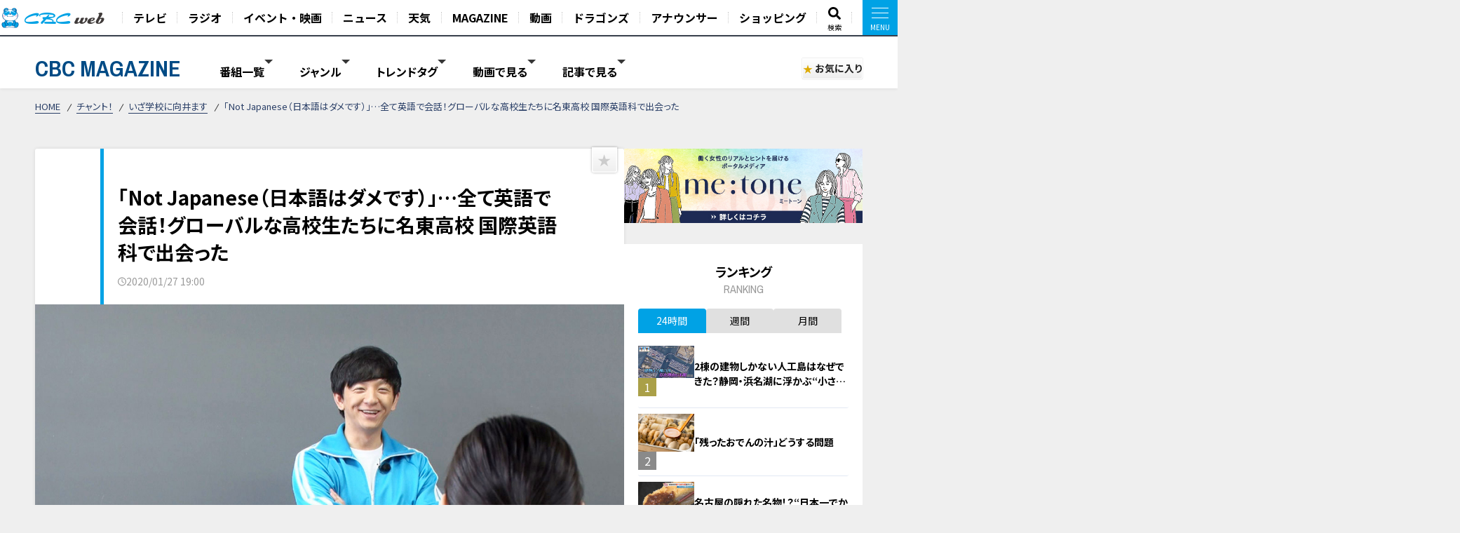

--- FILE ---
content_type: text/html; charset=UTF-8
request_url: https://hicbc.com/magazine/article/?id=chant00559_20012703
body_size: 20128
content:
<!DOCTYPE html>
<html lang="ja">

<head>

<script type="application/ld+json">{"@context":"http://schema.org","@type":"NewsArticle","name":"「Not Japanese（日本語はダメです）」…全て英語で会話！グローバルな高校生たちに名東高校 国際英語科で出会った","headline":"「Not Japanese（日本語はダメです）」…全て英語で会話！グローバルな高校生たちに名東高校 国際英語科で出会った","author":{"@type":"Person","name":"CBC MAGAZINE（CBCマガジン）"},"image":{"@type":"ImageObject","url":"https://hicbc.com/magazine/assets/images/chant00559_20012703/1648091080z0er9.jpg"},"description":"　名古屋市立名東高等学校。愛知県内有数の進学校で、部活も全国大会へ出場するなど、文武両道の学校です。　中でも国際英語科は、海外への語学研修や交換留学など、本格的な英語教育に力を入れている学科。去...","articleBody":"名古屋市立名東高等学校。愛知県内有数の進学校で、部活も全国大会へ出場するなど、文武両道の学校です。中でも国際英語科は、海外への語学研修や交換留学など、本格的な英語教育に力を入れている学科。去年、名古屋で行われたG20外相会合では、各国の外相へのスピーチを担当しました。パンサー向井さん：「普段（相方・尾形さんの）『サンキュー』と『メンタル』しか英単語として聞くことがないので(笑)どれくらい皆さん英語喋れるのかな…」お笑いトリオ・パンサーの向井慧さんをグローバルなムードで迎えてくれたのは、国際英語科2年生のみなさん。まずは、どんな学科なのか聞いてみると…？篠田さん：「英語で全て会話をする授業があったり、英語だけじゃなく世界情勢について勉強したりします」ちなみにお邪魔したタイミングは、テーマを決めて意見交換をするグループディスカッションの授業中。日本語はNG、全て英語で会話をするんだそうです。せっかくなので向井さんも参加させてもらうことに…。テーマは「世界の祝日について」です。瀬口くん：「Thankstotheworkers（働いている人達に感謝する）…」パンサー向井さん：「workers…Oh勤労感謝!」瀬口くん：「Yes!NotJapanese（日本語はダメです）」様々な休日について、生徒や外国人講師に突っ込まれながらも何とか中学生レベルの英単語で乗り切った向井さん。パンサー向井さん：「これ高校生の時にちゃんと授業で学んでたら、英語力身につくねぇ！」実はこのクラス、フランスからの留学生や、日本とウガンダのハーフの生徒もいるなど、41名中11名の生徒が留学経験者や帰国子女。なぜこの学科を選んだのか聞いてみると…？佐野さん：「幼少期から英語と関わることが多くて、留学にも行かせてもらって、英語が大好きなので選びました」川上くん：「6歳の時から7年間アメリカにいて、そこで培った英語力を伸ばしたいのと、国際的な事にも興味があるからです」海外で学んだ生徒が多いことから、クラスではこんな現象も…。平林さん：「留学を1年して戻って来た人とかがいるので、年上の先輩が同じクラスにいます」挙手してもらうと5人程の先輩が判明。ちなみに最初は敬語を使われていたものの、今ではすっかり“タメ口”。むしろ、いじられることもあるそうです。そして最後に、将来の夢について聞いてみました。角田さん：「6歳の時に、弟の出産に立ち会って“へその緒”を切った時から、ずっと助産師になりたいと思っています。助産師先進国のオランダに留学したら、妊婦さんや母親への制度がたくさんあって、それによって今後の幸せを左右するってことがわかりました」早川さん：「絵本の翻訳をすることです。本をたくさん読んでいて、違う言語でも言葉と言葉をつなぐことが面白そうだと思いました」原田さん：「去年の夏にオーストラリアに短期留学した時、現地で出会った日本人の女性ガイドさんがカッコよくて憧れて、ツアーコンダクターという仕事がいいなと思っています」今回、感じたこととは…？まさにグローバルな高校生たちと触れ合った向井さん。今回、感じたこととは…？パンサー向井さん：「国際英語科の皆さんとお話させていただきましたけど、やっぱりちゃんとあの年齢から世界に目を向けて、日本との違いとかを感じながら勉強しているっていうのは、すごいアドバンテージだなと思いました。色々勉強させていただきました」名東高校国際英語科2年生の皆さん、ありがとうございました！","url":"https://hicbc.com/magazine/article/?id=chant00559_20012703","mainEntityOfPage":"https://hicbc.com/magazine/article/?id=chant00559_20012703","publisher":{"@type":"Organization","name":"CBCテレビ","logo":{"@type":"ImageObject","url":"https://hicbc.com/assets/global.nav/img/logo_cbcweb.svg"}},"datePublished":"2020-01-27T19:00:37+09:00"}</script>
<script>
  window.dataLayer = window.dataLayer || [];
  dataLayer.push({
    'event': 'content_view',
    'content_type': 'article',
    'content_device': 'pc',
  });
  dataLayer.push({
    'event': 'content_article',
    'article_id': 'chant00559_20012703',
    'article_title': '「Not Japanese（日本語はダメです）」…全て英語で会話！グローバルな高校生たちに名東高校 国際英語科で出会った',
    'article_content': 'cbcmagazine',
    'article_type': 'article',
    'article_category': 'chant',
    'article_category_sub': 'mukaimasu-column',
    'article_movie_domain': '',
    'article_movie_url': '',
	});
</script>
<!-- Google Tag Manager -->
<script>(function(w,d,s,l,i){w[l]=w[l]||[];w[l].push({'gtm.start':
new Date().getTime(),event:'gtm.js'});var f=d.getElementsByTagName(s)[0],
j=d.createElement(s),dl=l!='dataLayer'?'&l='+l:'';j.async=true;j.src=
'https://www.googletagmanager.com/gtm.js?id='+i+dl;f.parentNode.insertBefore(j,f);
})(window,document,'script','dataLayer','GTM-KR4FPB');</script>
<!-- End Google Tag Manager -->

<script type="application/javascript" src="//anymind360.com/js/7336/ats.js"></script>
<meta charset="UTF-8">
<meta http-equiv="X-UA-Compatible" content="IE=edge">
<meta name="viewport" content="width=device-width, initial-scale=1.0">
<meta name="format-detection" content="telephone=no">


<meta name="keywords" content="CBC,テレビ,ラジオ,番組,動画,見逃し,配信,情報,バラエティ,グルメ,コラム,Locipo,ロキポ">
<meta name="description" content="　名古屋市立名東高等学校。愛知県内有数の進学校で、部活も全国大会へ出場するなど、文武両道の学校です。　中でも国際英語科は、海外への語学研修や交換留学など、本格的な英語教育に力を入れている学科。去...">

<title>「Not Japanese（日本語はダメです）」…全て英語で会話！グローバルな高校生たちに名東高校 国際英語科で出会った | CBC MAGAZINE（CBCマガジン）</title>

<link href="https://fonts.googleapis.com/css2?family=Noto+Sans+JP:wght@400;700&display=swap" rel="stylesheet">
<link href="https://fonts.googleapis.com/css2?family=Open+Sans:wght@400;600;700&display=swap" rel="stylesheet">
<link href="https://fonts.googleapis.com/css2?family=Archivo+Narrow:wght@400;600;700&display=swap" rel="stylesheet">
<link href="https://site-assets.fontawesome.com/releases/v6.7.1/css/all.css" rel="stylesheet">
<link href="/magazine/content/themes/v03/css/lib.css" rel="stylesheet">
<link href="/magazine/content/themes/v03/css/style.pc.css?241212" rel="stylesheet">
<link href="/magazine/content/themes/v03/css/favorite.css?250919" rel="stylesheet">

<script src="https://code.jquery.com/jquery-3.6.0.min.js" integrity="sha256-/xUj+3OJU5yExlq6GSYGSHk7tPXikynS7ogEvDej/m4=" crossorigin="anonymous"></script>
<script src="https://cdn.jsdelivr.net/npm/vue@2.7.11/dist/vue.js"></script>
<script src="https://unpkg.com/lenis@1.1.17/dist/lenis.min.js"></script>
<script type="text/javascript" src="/magazine/content/themes/v03/js/lib.js"></script>
<script type="text/javascript" src="/magazine/content/themes/v03/js/favorite.js"></script>
<!-- <script type="text/javascript" src="/magazine/content/themes/v03/js/common.js"></script> -->
<script async src="https://pagead2.googlesyndication.com/pagead/js/adsbygoogle.js?client=ca-pub-2434872152941054" crossorigin="anonymous"></script>
<link rel="canonical" href="https://hicbc.com/magazine/article/?id=chant00559_20012703">

<meta property="og:title" content="「Not Japanese（日本語はダメです）」…全て英語で会話！グローバルな高校生たちに名東高校 国際英語科で出会った | CBC MAGAZINE（CBCマガジン）">
<meta property="og:type" content="website">
<meta property="og:url" content="https://hicbc.com/magazine/article/?id=chant00559_20012703&ref=fb">
<meta property="og:site_name" content="CBC MAGAZINE（CBCマガジン）">
<meta property="og:description" content="　名古屋市立名東高等学校。愛知県内有数の進学校で、部活も全国大会へ出場するなど、文武両道の学校です。　中でも国際英語科は、海外への語学研修や交換留学など、本格的な英語教育に力を入れている学科。去...">
<meta property="og:image" content="https://hicbc.com/magazine/assets/images/chant00559_20012703/1648091080z0er9.jpg">
<meta name="twitter:card" content="summary_large_image">
<meta name="twitter:title" content="「Not Japanese（日本語はダメです）」…全て英語で会話！グローバルな高校生たちに名東高校 国際英語科で出会った | CBC MAGAZINE（CBCマガジン）">
<meta name="twitter:description" content="　名古屋市立名東高等学校。愛知県内有数の進学校で、部活も全国大会へ出場するなど、文武両道の学校です。　中でも国際英語科は、海外への語学研修や交換留学など、本格的な英語教育に力を入れている学科。去...">
<meta name="twitter:image" content="https://hicbc.com/magazine/assets/images/chant00559_20012703/1648091080z0er9.jpg">

<script type="text/javascript" src="//d.rcmd.jp/hicbc.com/item/recommend.js" charset="UTF-8"></script>

<!-- global-nav // -->
<link href="/assets/global.nav/css/global.nav.pc.css?241001" rel="stylesheet">
<link href="https://fonts.googleapis.com/css2?family=Noto+Sans+JP:wght@700&display=swap" rel="stylesheet" media="all">
<script type="text/javascript" src="/assets/js/browseControl.js"></script>

<link href="https://site-assets.fontawesome.com/releases/v6.7.1/css/all.css" rel="stylesheet">



<!-- // global-nav -->

<script type="text/javascript">
var ss_qid = '';
 
var ss_analytics = {
  serviceName : 'cbc_web',
  platform : 'pc_web',
  cookieDomain : 'hicbc.com',
  params : {
    query_id : ss_qid,
    item_id : 'cbcmagazine-chant00559_20012703',
    category_id : 'c-cbcmagazine',
    genre_id : 'g-cbcmagazine'
  }
};
</script>
<!-- Google Tag Manager -->
<script>(function(w,d,s,l,i){w[l]=w[l]||[];w[l].push({'gtm.start':
new Date().getTime(),event:'gtm.js'});var f=d.getElementsByTagName(s)[0],
j=d.createElement(s),dl=l!='dataLayer'?'&l='+l:'';j.async=true;j.src=
'https://www.googletagmanager.com/gtm.js?id='+i+dl;f.parentNode.insertBefore(j,f);
})(window,document,'script','dataLayer','GTM-WT9H4G');</script>
<!-- End Google Tag Manager -->
</head>


<body data-page-content="article">

<noscript>JavascriptがOFFのため正しく表示されない可能性があります。</noscript>

<!-- Google Tag Manager (noscript) -->
<noscript><iframe src="https://www.googletagmanager.com/ns.html?id=GTM-KR4FPB"
height="0" width="0" style="display:none;visibility:hidden"></iframe></noscript>
<!-- End Google Tag Manager (noscript) -->

<!-- global-nav // -->
<script defer src='https://tag-plus-bucket-for-distribution.s3.ap-northeast-1.amazonaws.com/service/IpqvlIfbMiWlpzLE.js'></script>

<div class="hicbc-global-nav-modal">
	<div class="hicbc-global-nav-modal-wrap">
		<div class="hicbc-global-nav-modal-inner">
			<h2><img src="/assets/global.nav/img/logo_cbcweb_white.svg" alt="CBC web" width="148" height="21" class="hicbc-global-logo--web"></h2>
			<div>
				<ul>
					<li><a href="/tv/">テレビ</a></li>
					<li><a href="/radio/">ラジオ</a></li>
					<li><a href="/event/">イベント・映画</a></li>
					<li><a href="https://newsdig.tbs.co.jp/list/cbc">ニュース</a></li>
					<li><a href="/weather/">天気</a></li>
				</ul>
				<ul>
					<li><a href="/magazine/">CBC MAGAZINE</a></li>
					<li><a href="/movie/">CBC douga（動画紹介）</a></li>
					<li><a href="/sports/dragons/">ドラゴンズ情報</a></li>
					<li><a href="/announcer/">アナウンサー</a></li>
				</ul>
				<ul>
					<li>
						<h3>ショッピング</h3>
						<ul>
							<li><a href="https://www.j-shopping.jp/cbc/shop" target="_blank">CBCショッピング</a></li>
							<li><a href="https://store.hicbc.com/?_ga=2.248787010.459119041.1676513735-887416114.1652329939" target="_blank">CBC STORE</a></li>
							<li><a href="https://cbcradio.shop-pro.jp/" target="_blank">CBCラジオ公式オンラインショップ</a></li>
						</ul>
					</li>
				</ul>
			</div>
			<h2><a href="/corporation/"><img src="/assets/global.nav/img/logo_cbc_hd.svg" alt="中部日本放送" width="140" height="19" class="hicbc-global-logo--hd"></a></h2>
			<div>
				<ul>
					<li>
						<h3>中部日本放送</h3>
						<ul>
							<li><a href="/corporation/company/">会社情報</a></li>
							<li><a href="/corporation/ir/">IR情報</a></li>
							<li><a href="/corporation/sustainability/">サステナビリティ</a></li>
							<li><a href="/corporation/press/2022/">ニュースリリース</a></li>
						</ul>
					</li>
				</ul>
				<ul>
					<li>
						<h3>CBCグループ</h3>
						<ul>
							<li><a href="/tv/corporation/">CBCテレビ</a></li>
							<li><a href="/radio/corporation/">CBCラジオ</a></li>
							<li><a href="https://www.cbc-creation.co.jp/" target="_blank">CBCクリエイション</a></li>
							<li><a href="https://www.cbc-com.co.jp/" target="_blank">CBCコミュニケーションズ</a></li>
							<li><a href="https://www.kmax.co.jp/" target="_blank">ケイマックス</a></li>
							<li><a href="https://hicbc.com/cbc-dtec/" target="_blank">CBC Dテック</a></li>
							<li><a href="https://www.cbc-bipps.jp/" target="_blank">CBCビップス</a></li>
							<li><a href="http://www.chiyoda-kaikan.co.jp/" target="_blank">千代田会館</a></li>
							<li><a href="http://www.nanzan-cc.com/" target="_blank">南山カントリークラブ</a></li>
						</ul>
					</li>
				</ul>
				<ul>
					<li>
						<h3>採用情報</h3>
						<ul>
							<li><a href="https://hicbc.com/tv/corporation/saiyou/" target="_blank">CBCテレビ</a></li>
							<li><a href="https://hicbc.com/radio/corporation/saiyou/" target="_blank">CBCラジオ</a></li>
							<li><a href="https://www.cbc-creation.co.jp/" target="_blank">CBCクリエイション</a></li>
							<li><a href="https://www.cbc-com.co.jp/" target="_blank">CBCコミュニケーションズ</a></li>
						</ul>
					</li>
				</ul>
			</div>
		</div>
	</div>
	<div class="hicbc-global-nav-modal-bg js-globalnav-modal"></div>
</div>

<header id="hicbc-head" class="hicbc-global-nav">
	<div class="hicbc-global-nav-inner">
		<h1><a href="/" class="btn-global-nav"><img src="/assets/global.nav/img/logo_cbcweb_character.png" alt="CBC web | 中部日本放送株式会社 / CBCテレビ / CBCラジオ"></a></h1>

		<ul class="hicbc-global-nav-main">
			<li><a href="/tv/" class="btn-global-nav">テレビ</a></li>
			<li><a href="/radio/" class="btn-global-nav">ラジオ</a></li>
			<li><a href="/event/" class="btn-global-nav">イベント・映画</a></li>
			<li><a href="https://newsdig.tbs.co.jp/list/cbc" class="btn-global-nav">ニュース</a></li>
			<li><a href="/weather/" class="btn-global-nav">天気</a></li>
			<li><a href="/magazine/" class="btn-global-nav">MAGAZINE</a></li>
			<li><a href="/movie/" class="btn-global-nav">動画</a></li>
			<li><a href="/sports/dragons/" class="btn-global-nav">ドラゴンズ</a></li>
			<li><a href="/announcer/" class="btn-global-nav">アナウンサー</a></li>	
			<li><a href="/cc/cbcec/" class="btn-global-nav">ショッピング</a></li>	
			<li class="-search"><a href="/search/" class="btn-global-nav"><svg xmlns="http://www.w3.org/2000/svg" viewBox="0 0 512 512"><!-- Font Awesome Pro 5.15.4 by @fontawesome - https://fontawesome.com License - https://fontawesome.com/license (Commercial License) --><path d="M505 442.7L405.3 343c-4.5-4.5-10.6-7-17-7H372c27.6-35.3 44-79.7 44-128C416 93.1 322.9 0 208 0S0 93.1 0 208s93.1 208 208 208c48.3 0 92.7-16.4 128-44v16.3c0 6.4 2.5 12.5 7 17l99.7 99.7c9.4 9.4 24.6 9.4 33.9 0l28.3-28.3c9.4-9.4 9.4-24.6.1-34zM208 336c-70.7 0-128-57.2-128-128 0-70.7 57.2-128 128-128 70.7 0 128 57.2 128 128 0 70.7-57.2 128-128 128z"/></svg><span>検索</span></a></li>
			<li><a href="javascript:void(0);" class="btn-global-nav js-globalnav-modal"><div><i><i></i></i></div></a></li>
		</ul>
	</div>
	<script type="text/javascript" src="/assets/global.nav/js/global.nav.pc.js"></script>
</header>
<!-- #hicbc-main-content-body // -->
<div id="hicbc-main-content-body">
<!-- // global-nav -->




<script type="text/javascript">
try{
	_rcmdjp._setItemData({
		code: 'cbcmagazine-chant00559_20012703',
		url: 'https://hicbc.com/magazine/article/?id=chant00559_20012703',
		name: '「Not Japanese（日本語はダメです）」…全て英語で会話！グローバルな高校生たちに名東高校 国際英語科で出会った',
		image: 'https://hicbc.com/magazine/assets/images/chant00559_20012703/1648091080z0er9.jpg',
		category: 'chant',
		release_date : '2022-03-24 12:05:44',
		display_start: '2020-01-27 19:00:37',
		display_end: '',
		stock: 1
	});
} catch(err) {}
</script>

<script type="text/javascript">
try{
	_rcmdjp._displayRecommend({
		code: 'cbcmagazine-chant00559_20012703',
		type: 'pv',
		template: 'tracking'
	});
} catch(err) {}
</script>




<div class="l-container" id="jsi-contentWrap">

<div class="c-nav-open">
  <div class="c-nav-open__btn" id="jsi-navOpenBtn">
    <span></span><span></span>
    <div class="c-nav-open__label">MENU</div>
  </div>
</div>

<header class="l-header" id="jci-headerNav">
  <div class="c-header">
    <div class="c-header__wrap">
      <div class="c-header__catch">CBCテレビの記事・動画コンテンツが満載！『CBCマガジン』</div>
      <div class="c-header__nav">
        <div class="c-header__logo"><a href="/magazine/" class="c-header__logo__anchor fade">CBC MAGAZINE</a></div>
        <div class="l-side-menu " id="jsi-sideMenuNavSP">
          <div class="l-side-menu__wrap">

            <nav class="c-header-menu" data-header-menu="select-genre">
							              <div class="c-header-menu__item jsc-headerMenuItem " data-header-menu-item="program">
                <div class="c-header-menu__item--label">番組一覧</div>
                <div class="c-fixed-header-menu jsc-fixedHeaderMenu " data-fix-header-menu-item="program">
                  <div class="c-fixed-header-menu-program__wrap">
																				<a href="/magazine/cat/?cid=chant" class="c-fixed-header-menu-program__item">
											<img class="img-responsive icon" src="/magazine/content/items/cat/icon_chant.png?250331" alt="チャント！" width="30" height="30">
											<span class="label">チャント！</span>
										</a>
																				<a href="/magazine/cat/?cid=newsx" class="c-fixed-header-menu-program__item">
											<img class="img-responsive icon" src="/magazine/content/items/cat/icon_newsx.png" alt="newsX（ニュースクロス）" width="30" height="30">
											<span class="label">newsX（ニュースクロス）</span>
										</a>
																				<a href="/magazine/cat/?cid=genki" class="c-fixed-header-menu-program__item">
											<img class="img-responsive icon" src="/magazine/content/items/cat/icon_genki.png" alt="健康カプセル！ゲンキの時間" width="30" height="30">
											<span class="label">健康カプセル！ゲンキの時間</span>
										</a>
																				<a href="/magazine/cat/?cid=crowns" class="c-fixed-header-menu-program__item">
											<img class="img-responsive icon" src="/magazine/content/items/cat/icon_crowns.png" alt="中日クラウンズ" width="30" height="30">
											<span class="label">中日クラウンズ</span>
										</a>
																				<a href="/magazine/cat/?cid=dragons" class="c-fixed-header-menu-program__item">
											<img class="img-responsive icon" src="/magazine/content/items/cat/icon_dragons.png" alt="ドラゴンズ関連記事" width="30" height="30">
											<span class="label">ドラゴンズ関連記事</span>
										</a>
																				<a href="/magazine/cat/?cid=hanasaka-times" class="c-fixed-header-menu-program__item">
											<img class="img-responsive icon" src="/magazine/content/items/cat/icon_hanasaka-times.png" alt="花咲かタイムズ" width="30" height="30">
											<span class="label">花咲かタイムズ</span>
										</a>
																				<a href="/magazine/cat/?cid=dela-lover" class="c-fixed-header-menu-program__item">
											<img class="img-responsive icon" src="/magazine/content/items/cat/icon_dela-lover.png" alt="太田×石井のデララバ" width="30" height="30">
											<span class="label">太田×石井のデララバ</span>
										</a>
																				<a href="/magazine/cat/?cid=kewpie" class="c-fixed-header-menu-program__item">
											<img class="img-responsive icon" src="/magazine/content/items/cat/icon_kewpie.png" alt="キユーピー３分クッキング" width="30" height="30">
											<span class="label">キユーピー３分クッキング</span>
										</a>
																				<a href="/magazine/cat/?cid=michi" class="c-fixed-header-menu-program__item">
											<img class="img-responsive icon" src="/magazine/content/items/cat/icon_michi.png" alt="道との遭遇" width="30" height="30">
											<span class="label">道との遭遇</span>
										</a>
																				<a href="/magazine/cat/?cid=koiroke" class="c-fixed-header-menu-program__item">
											<img class="img-responsive icon" src="/magazine/content/items/cat/icon_koiroke.png" alt="恋はロケ中に！" width="30" height="30">
											<span class="label">恋はロケ中に！</span>
										</a>
																				<a href="/magazine/cat/?cid=shiritori" class="c-fixed-header-menu-program__item">
											<img class="img-responsive icon" src="/magazine/content/items/cat/icon_shiritori.png" alt="地名しりとり 旅人ながつの挑戦" width="30" height="30">
											<span class="label">地名しりとり 旅人ながつの挑戦</span>
										</a>
																				<a href="/magazine/cat/?cid=announcer-contents" class="c-fixed-header-menu-program__item">
											<img class="img-responsive icon" src="/magazine/content/items/cat/icon_announcer.png" alt="アナウンサー" width="30" height="30">
											<span class="label">アナウンサー</span>
										</a>
																				<a href="/magazine/cat/?cid=gogosmile" class="c-fixed-header-menu-program__item">
											<img class="img-responsive icon" src="/magazine/content/items/cat/icon_gogosmile.png" alt="ゴゴスマ" width="30" height="30">
											<span class="label">ゴゴスマ</span>
										</a>
																				<a href="/magazine/cat/?cid=documentary" class="c-fixed-header-menu-program__item">
											<img class="img-responsive icon" src="/magazine/content/items/cat/icon_documentary.png" alt="ドキュメンタリー" width="30" height="30">
											<span class="label">ドキュメンタリー</span>
										</a>
																				<a href="/magazine/cat/?cid=thetime" class="c-fixed-header-menu-program__item">
											<img class="img-responsive icon" src="/magazine/content/items/cat/icon_thetime.png" alt="THE TIME," width="30" height="30">
											<span class="label">THE TIME,</span>
										</a>
																				<a href="/magazine/cat/?cid=unkosensei" class="c-fixed-header-menu-program__item">
											<img class="img-responsive icon" src="/magazine/content/items/cat/icon_unkosensei.png" alt="おはよう！うんこ先生" width="30" height="30">
											<span class="label">おはよう！うんこ先生</span>
										</a>
																				<a href="/magazine/cat/?cid=news-ronsetsu" class="c-fixed-header-menu-program__item">
											<img class="img-responsive icon" src="/magazine/content/items/cat/icon_ronsetsu.png" alt="ニュースコラム" width="30" height="30">
											<span class="label">ニュースコラム</span>
										</a>
																				<a href="/magazine/cat/?cid=live" class="c-fixed-header-menu-program__item">
											<img class="img-responsive icon" src="/magazine/content/items/cat/icon_live.png" alt="ライブ配信" width="30" height="30">
											<span class="label">ライブ配信</span>
										</a>
																				<a href="/magazine/cat/?cid=radichubu_magazine" class="c-fixed-header-menu-program__item">
											<img class="img-responsive icon" src="/magazine/content/items/cat/icon_radichubu.png" alt="RadiChubu（ラジチューブ）" width="30" height="30">
											<span class="label">RadiChubu（ラジチューブ）</span>
										</a>
																				<a href="/magazine/cat/?cid=metone" class="c-fixed-header-menu-program__item">
											<img class="img-responsive icon" src="/magazine/content/items/cat/icon_metone.jpg" alt="me:tone（ミートーン）" width="30" height="30">
											<span class="label">me:tone（ミートーン）</span>
										</a>
										                  </div>
                </div>
              </div>
							
														<div class="c-header-menu__item jsc-headerMenuItem" data-header-menu-item="genre">
                <div class="c-header-menu__item--label">ジャンル</div>
                <div class="c-fixed-header-menu jsc-fixedHeaderMenu " data-fix-header-menu-item="genre">
                  <div class="c-fixed-header-menu-genre__wrap">
																				<a href="/magazine/tag/?tid=生活" class="c-fixed-header-menu-genre__item">生活</a>
																				<a href="/magazine/tag/?tid=グルメ" class="c-fixed-header-menu-genre__item">グルメ</a>
																				<a href="/magazine/tag/?tid=エンタメ" class="c-fixed-header-menu-genre__item">エンタメ</a>
																				<a href="/magazine/tag/?tid=スポーツ" class="c-fixed-header-menu-genre__item">スポーツ</a>
																				<a href="/magazine/tag/?tid=コラム" class="c-fixed-header-menu-genre__item">コラム</a>
																				<a href="/magazine/tag/?tid=おでかけ" class="c-fixed-header-menu-genre__item">おでかけ</a>
																				<a href="/magazine/tag/?tid=ドラゴンズ" class="c-fixed-header-menu-genre__item">ドラゴンズ</a>
										                  </div>
                </div>
              </div>
							
							              <div class="c-header-menu__item jsc-headerMenuItem" data-header-menu-item="trend">
                <div class="c-header-menu__item--label">トレンドタグ</div>
                <div class="c-fixed-header-menu jsc-fixedHeaderMenu " data-fix-header-menu-item="trend">
                  <div class="c-fixed-header-menu-trend__wrap">
                    <div class="c-fixed-header-menu-trend-tag">
                      <h4 class="c-fixed-header-menu-trend__heading">トレンドタグ</h4>
                      <div class="c-fixed-header-menu-trend-tag__wrap">
												                        <a href="/magazine/tag/?tid=動画" class="c-fixed-header-menu-trend__item">動画</a>
												                        <a href="/magazine/tag/?tid=道との遭遇" class="c-fixed-header-menu-trend__item">道との遭遇</a>
												                        <a href="/magazine/tag/?tid=愛知" class="c-fixed-header-menu-trend__item">愛知</a>
												                        <a href="/magazine/tag/?tid=松本道弥" class="c-fixed-header-menu-trend__item">松本道弥</a>
												                        <a href="/magazine/tag/?tid=愛されフード" class="c-fixed-header-menu-trend__item">愛されフード</a>
												                        <a href="/magazine/tag/?tid=グルメ" class="c-fixed-header-menu-trend__item">グルメ</a>
												                        <a href="/magazine/tag/?tid=ドラゴンズ" class="c-fixed-header-menu-trend__item">ドラゴンズ</a>
												                        <a href="/magazine/tag/?tid=見逃し配信" class="c-fixed-header-menu-trend__item">見逃し配信</a>
												                        <a href="/magazine/tag/?tid=チャント！" class="c-fixed-header-menu-trend__item">チャント！</a>
												                        <a href="/magazine/tag/?tid=健康" class="c-fixed-header-menu-trend__item">健康</a>
												                        <a href="/magazine/tag/?tid=おいでやす小田" class="c-fixed-header-menu-trend__item">おいでやす小田</a>
												                        <a href="/magazine/tag/?tid=三田悠貴" class="c-fixed-header-menu-trend__item">三田悠貴</a>
												                        <a href="/magazine/tag/?tid=中村彩賀" class="c-fixed-header-menu-trend__item">中村彩賀</a>
												                        <a href="/magazine/tag/?tid=生活" class="c-fixed-header-menu-trend__item">生活</a>
												                        <a href="/magazine/tag/?tid=おでかけ" class="c-fixed-header-menu-trend__item">おでかけ</a>
												                        <a href="/magazine/tag/?tid=スポーツ" class="c-fixed-header-menu-trend__item">スポーツ</a>
												                        <a href="/magazine/tag/?tid=一宮" class="c-fixed-header-menu-trend__item">一宮</a>
												                        <a href="/magazine/tag/?tid=三重" class="c-fixed-header-menu-trend__item">三重</a>
												                        <a href="/magazine/tag/?tid=伊勢うどん" class="c-fixed-header-menu-trend__item">伊勢うどん</a>
												                        <a href="/magazine/tag/?tid=列島生報告！今日はダレなんサー" class="c-fixed-header-menu-trend__item">列島生報告！今日はダレなんサー</a>
												                        <a href="/magazine/tag/?tid=加藤愛" class="c-fixed-header-menu-trend__item">加藤愛</a>
												                        <a href="/magazine/tag/?tid=友廣南実" class="c-fixed-header-menu-trend__item">友廣南実</a>
												                        <a href="/magazine/tag/?tid=桜沢信司" class="c-fixed-header-menu-trend__item">桜沢信司</a>
												                        <a href="/magazine/tag/?tid=祖父江大輔" class="c-fixed-header-menu-trend__item">祖父江大輔</a>
												                        <a href="/magazine/tag/?tid=香嵐渓" class="c-fixed-header-menu-trend__item">香嵐渓</a>
												                        <a href="/magazine/tag/?tid=IGアリーナ" class="c-fixed-header-menu-trend__item">IGアリーナ</a>
												                        <a href="/magazine/tag/?tid=SNS" class="c-fixed-header-menu-trend__item">SNS</a>
												                        <a href="/magazine/tag/?tid=あつた蓬莱軒" class="c-fixed-header-menu-trend__item">あつた蓬莱軒</a>
												                      </div>
                    </div>
										<div id="jsi-tagSearch" class="c-fixed-header-menu-trend-search">
											<h4 class="c-fixed-header-menu-trend__heading">タグ検索</h4>
											<div class="c-fixed-header-menu-trend-searth__wrap" :class="{'is-active': loadFlag }">
												<div class="c-fixed-header-menu-trend-search__input">
													<input type="text" v-model="tag">
													<i aria-hidden="true" class="fas fa-search"></i>
												</div>
												<div v-if="list.length" class="c-fixed-header-menu-trend-tag__wrap">
													<a v-for="(item, index) in list" :key="index" :href="`/magazine/tag/?tid=${formalTag(item.tag)}`" class="c-fixed-header-menu-trend__item">{{ formalTag(item.tag) }}</a>
												</div>
												<p v-else class="c-fixed-header-menu-trend-search__noresult">タグを検索できます</p>
											</div>
										</div>
                  </div>
                </div>
              </div>
							
														<div class="c-header-menu__item jsc-headerMenuItem" data-header-menu-item="movie">
								<div class="c-header-menu__item--label">動画で見る</div>
								<div class="c-fixed-header-menu jsc-fixedHeaderMenu " data-fix-header-menu-item="movie">
									<div class="c-fixed-header-menu-article__wrap">
										<div class="c-article-list__wrap" data-list="fixed-header">
																						<article class="c-article-list__item">
                        <figure class="item__pict">
													<img class="img-responsive lazyload" width="320" height="180" src="/magazine/content/themes/v03/img/ph_img.png" data-src="/magazine/assets/images/post-86801/1763679910907fa-thumbnail.jpg" alt="【100の質問切り抜き④】無人島には〇〇〇〇を持っていく｜中村アナに聞いてみた！ #中村彩賀 #みてちょてれび #100の質問 #インタビュー">
                        </figure>
                        <div class="item__body">
                          <div class="item__title"><a href="/magazine/article/?id=post-86801" class="item__link">【100の質問切り抜き④】無人島には〇〇〇〇を持っていく｜中村アナに聞いてみた！ #中村彩賀 #みてちょてれび #100の質問 #インタビュー</a></div>
																										<time datetime="2025-11-21 15:35" class="item__date">
														<svg xmlns="http://www.w3.org/2000/svg" viewBox="0 0 512 512"><path d="M232 120C232 106.7 242.7 96 256 96C269.3 96 280 106.7 280 120V243.2L365.3 300C376.3 307.4 379.3 322.3 371.1 333.3C364.6 344.3 349.7 347.3 338.7 339.1L242.7 275.1C236 271.5 232 264 232 255.1L232 120zM256 0C397.4 0 512 114.6 512 256C512 397.4 397.4 512 256 512C114.6 512 0 397.4 0 256C0 114.6 114.6 0 256 0zM48 256C48 370.9 141.1 464 256 464C370.9 464 464 370.9 464 256C464 141.1 370.9 48 256 48C141.1 48 48 141.1 48 256z"/></svg>
														<span class="label">2025/11/21 15:35</span>
													</time>
													                        </div>
                      </article>
																						<article class="c-article-list__item">
                        <figure class="item__pict">
													<img class="img-responsive lazyload" width="320" height="180" src="/magazine/content/themes/v03/img/ph_img.png" data-src="/magazine/assets/images/delalover-movie-25111901/1763350455je9rf-thumbnail.jpg" alt="３連休にオススメ！愛知おでかけSP【太田×石井のデララバ】">
                        </figure>
                        <div class="item__body">
                          <div class="item__title"><a href="/magazine/article/?id=delalover-movie-25111901" class="item__link">３連休にオススメ！愛知おでかけSP【太田×石井のデララバ】</a></div>
																										<time datetime="2025-11-19 21:00" class="item__date">
														<svg xmlns="http://www.w3.org/2000/svg" viewBox="0 0 512 512"><path d="M232 120C232 106.7 242.7 96 256 96C269.3 96 280 106.7 280 120V243.2L365.3 300C376.3 307.4 379.3 322.3 371.1 333.3C364.6 344.3 349.7 347.3 338.7 339.1L242.7 275.1C236 271.5 232 264 232 255.1L232 120zM256 0C397.4 0 512 114.6 512 256C512 397.4 397.4 512 256 512C114.6 512 0 397.4 0 256C0 114.6 114.6 0 256 0zM48 256C48 370.9 141.1 464 256 464C370.9 464 464 370.9 464 256C464 141.1 370.9 48 256 48C141.1 48 48 141.1 48 256z"/></svg>
														<span class="label">2025/11/19 21:00</span>
													</time>
													                        </div>
                      </article>
																						<article class="c-article-list__item">
                        <figure class="item__pict">
													<img class="img-responsive lazyload" width="320" height="180" src="/magazine/content/themes/v03/img/ph_img.png" data-src="/magazine/assets/images/mie-oshi-25111901/17635405172ygud-thumbnail.jpg" alt="江戸末期のオシャレ茶室で一服 玉城町 金森得水別邸 玄甲舎">
                        </figure>
                        <div class="item__body">
                          <div class="item__title"><a href="/magazine/article/?id=mie-oshi-25111901" class="item__link">江戸末期のオシャレ茶室で一服 玉城町 金森得水別邸 玄甲舎</a></div>
																										<time datetime="2025-11-19 17:50" class="item__date">
														<svg xmlns="http://www.w3.org/2000/svg" viewBox="0 0 512 512"><path d="M232 120C232 106.7 242.7 96 256 96C269.3 96 280 106.7 280 120V243.2L365.3 300C376.3 307.4 379.3 322.3 371.1 333.3C364.6 344.3 349.7 347.3 338.7 339.1L242.7 275.1C236 271.5 232 264 232 255.1L232 120zM256 0C397.4 0 512 114.6 512 256C512 397.4 397.4 512 256 512C114.6 512 0 397.4 0 256C0 114.6 114.6 0 256 0zM48 256C48 370.9 141.1 464 256 464C370.9 464 464 370.9 464 256C464 141.1 370.9 48 256 48C141.1 48 48 141.1 48 256z"/></svg>
														<span class="label">2025/11/19 17:50</span>
													</time>
													                        </div>
                      </article>
																						<article class="c-article-list__item">
                        <figure class="item__pict">
													<img class="img-responsive lazyload" width="320" height="180" src="/magazine/content/themes/v03/img/ph_img.png" data-src="/magazine/assets/images/post-86621/1763420720rn73e-thumbnail.jpg" alt="【100の質問切り抜き①】中村アナに聞いてみた！ #中村彩賀 #みてちょてれび #100の質問 #インタビュー">
                        </figure>
                        <div class="item__body">
                          <div class="item__title"><a href="/magazine/article/?id=post-86621" class="item__link">【100の質問切り抜き①】中村アナに聞いてみた！ #中村彩賀 #みてちょてれび #100の質問 #インタビュー</a></div>
																										<time datetime="2025-11-19 17:19" class="item__date">
														<svg xmlns="http://www.w3.org/2000/svg" viewBox="0 0 512 512"><path d="M232 120C232 106.7 242.7 96 256 96C269.3 96 280 106.7 280 120V243.2L365.3 300C376.3 307.4 379.3 322.3 371.1 333.3C364.6 344.3 349.7 347.3 338.7 339.1L242.7 275.1C236 271.5 232 264 232 255.1L232 120zM256 0C397.4 0 512 114.6 512 256C512 397.4 397.4 512 256 512C114.6 512 0 397.4 0 256C0 114.6 114.6 0 256 0zM48 256C48 370.9 141.1 464 256 464C370.9 464 464 370.9 464 256C464 141.1 370.9 48 256 48C141.1 48 48 141.1 48 256z"/></svg>
														<span class="label">2025/11/19 17:19</span>
													</time>
													                        </div>
                      </article>
																						<article class="c-article-list__item">
                        <figure class="item__pict">
													<img class="img-responsive lazyload" width="320" height="180" src="/magazine/content/themes/v03/img/ph_img.png" data-src="/magazine/assets/images/post-86558/176316151261s5z-thumbnail.jpg" alt="夏目アナ「好きなんだもん」 #夏目アナ #プロフィール #みてちょてれび #ドライブ">
                        </figure>
                        <div class="item__body">
                          <div class="item__title"><a href="/magazine/article/?id=post-86558" class="item__link">夏目アナ「好きなんだもん」 #夏目アナ #プロフィール #みてちょてれび #ドライブ</a></div>
																										<time datetime="2025-11-19 17:19" class="item__date">
														<svg xmlns="http://www.w3.org/2000/svg" viewBox="0 0 512 512"><path d="M232 120C232 106.7 242.7 96 256 96C269.3 96 280 106.7 280 120V243.2L365.3 300C376.3 307.4 379.3 322.3 371.1 333.3C364.6 344.3 349.7 347.3 338.7 339.1L242.7 275.1C236 271.5 232 264 232 255.1L232 120zM256 0C397.4 0 512 114.6 512 256C512 397.4 397.4 512 256 512C114.6 512 0 397.4 0 256C0 114.6 114.6 0 256 0zM48 256C48 370.9 141.1 464 256 464C370.9 464 464 370.9 464 256C464 141.1 370.9 48 256 48C141.1 48 48 141.1 48 256z"/></svg>
														<span class="label">2025/11/19 17:19</span>
													</time>
													                        </div>
                      </article>
																					</div>
										<div class="c-more__btn">
                      <a href="/magazine/movie/" class="c-more__btn__item" data-more-btn-position="fixed-header">もっと見る</a>
                    </div>
									</div>
								</div>
							</div>
							
														<div class="c-header-menu__item jsc-headerMenuItem" data-header-menu-item="post">
								<div class="c-header-menu__item--label">記事で見る</div>
								<div class="c-fixed-header-menu jsc-fixedHeaderMenu " data-fix-header-menu-item="post">
									<div class="c-fixed-header-menu-article__wrap">
										<div class="c-article-list__wrap" data-list="fixed-header">
																						<article class="c-article-list__item">
                        <figure class="item__pict">
													<img class="img-responsive lazyload" width="320" height="180" src="/magazine/content/themes/v03/img/ph_img.png" data-src="https://radichubu.jp/files/topics/60975_ext_01_0.jpeg" alt="「先発はリリーフに対応できる？」井端弘和監督の質問に川上憲伸が明かした本音">
                        </figure>
                        <div class="item__body">
                          <div class="item__title"><a href="/magazine/article/?id=radichubu-60975" class="item__link">「先発はリリーフに対応できる？」井端弘和監督の質問に川上憲伸が明かした本音</a></div>
																										<time datetime="2025-11-21 06:05" class="item__date">
														<svg xmlns="http://www.w3.org/2000/svg" viewBox="0 0 512 512"><path d="M232 120C232 106.7 242.7 96 256 96C269.3 96 280 106.7 280 120V243.2L365.3 300C376.3 307.4 379.3 322.3 371.1 333.3C364.6 344.3 349.7 347.3 338.7 339.1L242.7 275.1C236 271.5 232 264 232 255.1L232 120zM256 0C397.4 0 512 114.6 512 256C512 397.4 397.4 512 256 512C114.6 512 0 397.4 0 256C0 114.6 114.6 0 256 0zM48 256C48 370.9 141.1 464 256 464C370.9 464 464 370.9 464 256C464 141.1 370.9 48 256 48C141.1 48 48 141.1 48 256z"/></svg>
														<span class="label">2025/11/21 06:05</span>
													</time>
													                        </div>
                      </article>
																						<article class="c-article-list__item">
                        <figure class="item__pict">
													<img class="img-responsive lazyload" width="320" height="180" src="/magazine/content/themes/v03/img/ph_img.png" data-src="https://radichubu.jp/files/topics/60972_ext_01_0.jpeg" alt="まさか帯状疱疹？ひざ裏に広がった赤い発疹の衝撃の理由">
                        </figure>
                        <div class="item__body">
                          <div class="item__title"><a href="/magazine/article/?id=radichubu-60972" class="item__link">まさか帯状疱疹？ひざ裏に広がった赤い発疹の衝撃の理由</a></div>
																										<time datetime="2025-11-21 06:04" class="item__date">
														<svg xmlns="http://www.w3.org/2000/svg" viewBox="0 0 512 512"><path d="M232 120C232 106.7 242.7 96 256 96C269.3 96 280 106.7 280 120V243.2L365.3 300C376.3 307.4 379.3 322.3 371.1 333.3C364.6 344.3 349.7 347.3 338.7 339.1L242.7 275.1C236 271.5 232 264 232 255.1L232 120zM256 0C397.4 0 512 114.6 512 256C512 397.4 397.4 512 256 512C114.6 512 0 397.4 0 256C0 114.6 114.6 0 256 0zM48 256C48 370.9 141.1 464 256 464C370.9 464 464 370.9 464 256C464 141.1 370.9 48 256 48C141.1 48 48 141.1 48 256z"/></svg>
														<span class="label">2025/11/21 06:04</span>
													</time>
													                        </div>
                      </article>
																						<article class="c-article-list__item">
                        <figure class="item__pict">
													<img class="img-responsive lazyload" width="320" height="180" src="/magazine/content/themes/v03/img/ph_img.png" data-src="/magazine/assets/images/aisarefood-column-25111701/1763459674q9r4k-thumbnail.jpg" alt="「うま味が爆発する」愛知・清須市で人気の“ポルチーニパスタ”とは？80年以上愛される名古屋市の「大判焼き」も調査">
                        </figure>
                        <div class="item__body">
                          <div class="item__title"><a href="/magazine/article/?id=aisarefood-column-25111701" class="item__link">「うま味が爆発する」愛知・清須市で人気の“ポルチーニパスタ”とは？80年以上愛される名古屋市の「大判焼き」も調査</a></div>
																										<time datetime="2025-11-21 06:03" class="item__date">
														<svg xmlns="http://www.w3.org/2000/svg" viewBox="0 0 512 512"><path d="M232 120C232 106.7 242.7 96 256 96C269.3 96 280 106.7 280 120V243.2L365.3 300C376.3 307.4 379.3 322.3 371.1 333.3C364.6 344.3 349.7 347.3 338.7 339.1L242.7 275.1C236 271.5 232 264 232 255.1L232 120zM256 0C397.4 0 512 114.6 512 256C512 397.4 397.4 512 256 512C114.6 512 0 397.4 0 256C0 114.6 114.6 0 256 0zM48 256C48 370.9 141.1 464 256 464C370.9 464 464 370.9 464 256C464 141.1 370.9 48 256 48C141.1 48 48 141.1 48 256z"/></svg>
														<span class="label">2025/11/21 06:03</span>
													</time>
													                        </div>
                      </article>
																						<article class="c-article-list__item">
                        <figure class="item__pict">
													<img class="img-responsive lazyload" width="320" height="180" src="/magazine/content/themes/v03/img/ph_img.png" data-src="/magazine/assets/images/hanasaka-times-column-25111501/17634502628v6uh-thumbnail.jpg" alt="牡蠣が“40個”も入った赤から鍋！？新感覚のとろろ飛騨牛鍋も！名古屋の最新鍋をご紹介">
                        </figure>
                        <div class="item__body">
                          <div class="item__title"><a href="/magazine/article/?id=hanasaka-times-column-25111501" class="item__link">牡蠣が“40個”も入った赤から鍋！？新感覚のとろろ飛騨牛鍋も！名古屋の最新鍋をご紹介</a></div>
																										<time datetime="2025-11-21 06:03" class="item__date">
														<svg xmlns="http://www.w3.org/2000/svg" viewBox="0 0 512 512"><path d="M232 120C232 106.7 242.7 96 256 96C269.3 96 280 106.7 280 120V243.2L365.3 300C376.3 307.4 379.3 322.3 371.1 333.3C364.6 344.3 349.7 347.3 338.7 339.1L242.7 275.1C236 271.5 232 264 232 255.1L232 120zM256 0C397.4 0 512 114.6 512 256C512 397.4 397.4 512 256 512C114.6 512 0 397.4 0 256C0 114.6 114.6 0 256 0zM48 256C48 370.9 141.1 464 256 464C370.9 464 464 370.9 464 256C464 141.1 370.9 48 256 48C141.1 48 48 141.1 48 256z"/></svg>
														<span class="label">2025/11/21 06:03</span>
													</time>
													                        </div>
                      </article>
																						<article class="c-article-list__item">
                        <figure class="item__pict">
													<img class="img-responsive lazyload" width="320" height="180" src="/magazine/content/themes/v03/img/ph_img.png" data-src="/magazine/assets/images/post-86730/17635428739fytw-thumbnail.jpg" alt="全日本体操種目別選手権女子決勝｜岸里奈が2冠達成！世界女王の圧巻演技と感動のドラマ">
                        </figure>
                        <div class="item__body">
                          <div class="item__title"><a href="/magazine/article/?id=post-86730" class="item__link">全日本体操種目別選手権女子決勝｜岸里奈が2冠達成！世界女王の圧巻演技と感動のドラマ</a></div>
																										<time datetime="2025-11-21 06:03" class="item__date">
														<svg xmlns="http://www.w3.org/2000/svg" viewBox="0 0 512 512"><path d="M232 120C232 106.7 242.7 96 256 96C269.3 96 280 106.7 280 120V243.2L365.3 300C376.3 307.4 379.3 322.3 371.1 333.3C364.6 344.3 349.7 347.3 338.7 339.1L242.7 275.1C236 271.5 232 264 232 255.1L232 120zM256 0C397.4 0 512 114.6 512 256C512 397.4 397.4 512 256 512C114.6 512 0 397.4 0 256C0 114.6 114.6 0 256 0zM48 256C48 370.9 141.1 464 256 464C370.9 464 464 370.9 464 256C464 141.1 370.9 48 256 48C141.1 48 48 141.1 48 256z"/></svg>
														<span class="label">2025/11/21 06:03</span>
													</time>
													                        </div>
                      </article>
																					</div>
										<div class="c-more__btn">
                      <a href="/magazine/post/" class="c-more__btn__item" data-more-btn-position="fixed-header">もっと見る</a>
                    </div>
									</div>
								</div>
							</div>
							
						</nav>


						<nav class="c-header-menu" data-header-menu="favorite">
							<a href="/magazine/favorite/" class="favorite__button favorite__button-link">お気に入り</a>
						</nav>



						<div class="c-header-bnr">
																					<a href="/magazine/cat/?cid=metone" class="c-header-bnr__item"><img class="img-responsive lazyload" src="/magazine/content/themes/v03/img/ph_img.png" data-src="/magazine/content/items/bnr/bnr_metone_640x200.jpg" alt="働く女性のリアルとヒントを届けるポータルメディア「me:tone（ミートーン）」"></a>
            </div>

          </div>
        </div>
      </div>
    </div>
  </div>
</header>



<div class="c-breadcrumbs">
  <div class="c-breadcrumbs__wrap">
    <ul class="c-breadcrumbs__item__wrap">
			<li class="c-breadcrumbs__item home"><a href="/magazine/" class="fade">HOME</a></li>
						<li class="c-breadcrumbs__item"><a href="/magazine/cat/?cid=chant" class="fade ">チャント！</a></li>
						<li class="c-breadcrumbs__item"><a href="/magazine/cat/?cid=mukaimasu-column" class="fade ">いざ学校に向井ます</a></li>
						<li class="c-breadcrumbs__item"><a href="/magazine/article/?id=chant00559_20012703" class="fade aactive">「Not Japanese（日本語はダメです）」…全て英語で会話！グローバルな高校生たちに名東高校 国際英語科で出会った</a></li>
			    </ul>
  </div>
</div>

<!-- <header class="l-header">
  <div class="c-header">
    <div class="c-header__wrap">
      <div class="c-header__logo"><a href="/magazine/" class="c-header__logo__anchor fade">CBC MAGAZINE</a></div>
    </div>
		  </div>
  <div class="c-breadcrumbs">
		<div class="c-breadcrumbs__wrap">
			      <ul class="c-breadcrumbs__item__wrap">
        <li class="c-breadcrumbs__item home"><a href="/magazine/" class="fade">HOME</a></li>
								<li class="c-breadcrumbs__item"><a href="/magazine/cat/?cid=chant" class="fade ">チャント！</a></li>
								<li class="c-breadcrumbs__item"><a href="/magazine/cat/?cid=mukaimasu-column" class="fade ">いざ学校に向井ます</a></li>
								<li class="c-breadcrumbs__item"><a href="/magazine/article/?id=chant00559_20012703" class="fade aactive">「Not Japanese（日本語はダメです）」…全て英語で会話！グローバルな高校生たちに名東高校 国際英語科で出会った</a></li>
				      </ul>
			    </div>
  </div>
</header> -->





<div class="l-main-container">

<main class="l-main-content">



	<section class="p-article-content">
		<header class="p-article__heading">
			<h1 class="p-article__title">「Not Japanese（日本語はダメです）」…全て英語で会話！グローバルな高校生たちに名東高校 国際英語科で出会った</h1>
						<time datetime="2020-01-27 19:00" class="p-article__date--updated"><svg xmlns="http://www.w3.org/2000/svg" viewBox="0 0 512 512"><path d="M232 120C232 106.7 242.7 96 256 96C269.3 96 280 106.7 280 120V243.2L365.3 300C376.3 307.4 379.3 322.3 371.1 333.3C364.6 344.3 349.7 347.3 338.7 339.1L242.7 275.1C236 271.5 232 264 232 255.1L232 120zM256 0C397.4 0 512 114.6 512 256C512 397.4 397.4 512 256 512C114.6 512 0 397.4 0 256C0 114.6 114.6 0 256 0zM48 256C48 370.9 141.1 464 256 464C370.9 464 464 370.9 464 256C464 141.1 370.9 48 256 48C141.1 48 48 141.1 48 256z"/></svg><span class="label">2020/01/27 19:00</span></time>
								</header>

				<button
			class="favorite__button"
			data-id="chant00559_20012703"
			data-article-id="chant00559_20012703"
			data-article-title="「Not Japanese（日本語はダメです）」…全て英語で会話！グローバルな高校生たちに名東高校 国際英語科で出会った"
			data-article-content="cbcmagazine"
			data-regist-content="article"
			data-article='{"url":"/magazine/article/?id=chant00559_20012703","title":"「Not Japanese（日本語はダメです）」…全て英語で会話！グローバルな高校生たちに名東高校 国際英語科で出会った","image":"/magazine/assets/images/chant00559_20012703/1648091080z0er9-thumbnail.jpg","webp":"1","movie":"0","new":"0","published":"2020-01-27 19:00:37","oa":"","cat":{"icon":"https://hicbc.com/magazine/content/items/cat/icon_chant.png?250331","id":"chant","title":"チャント！","subid":"mukaimasu-column","subtitle":"いざ学校に向井ます"},"tag":"教育|パンサー|向井慧"}'>
		</button>
		
				<figure class="p-article-pict">
			<img class="img-responsive lazyload" width="640" height="360" src="/magazine/content/themes/v03/img/ph_img.png" data-src="/magazine/assets/images/chant00559_20012703/1648091080z0er9.jpg" alt="「Not Japanese（日本語はダメです）」…全て英語で会話！グローバルな高校生たちに名東高校 国際英語科で出会った">
					</figure>
		
				<div class="p-article__meta">

			
						<div class="p-article-cat">
				<div class="p-article-cat__icon"><img class="img-responsive lazyload" width="360" height="360" src="/magazine/content/themes/v03/img/ph_img.png" data-src="/magazine/content/items/cat/icon_chant.png?250331" alt="チャント！"></div>
				<div class="p-article-cat__meta">
					<div class="p-article-cat__program"><a href="/magazine/cat/?cid=chant">チャント！</a></div>
					<div class="p-article-cat__title"><a href="/magazine/cat/?cid=mukaimasu-column">いざ学校に向井ます</a></div>
				</div>
			</div>

			
		</div>
		
		

		<div class="p-article-body">
						<figure class="wp-block-image"><img src="/magazine/assets/images/chant00559_20012703/1648091084pbruz-medium.jpg" alt="" class="wp-image-5277" /></figure>						<p>　名古屋市立名東高等学校。愛知県内有数の進学校で、部活も全国大会へ出場するなど、文武両道の学校です。</p>						<p>　中でも国際英語科は、海外への語学研修や交換留学など、本格的な英語教育に力を入れている学科。去年、名古屋で行われたG20外相会合では、各国の外相へのスピーチを担当しました。</p>						<p><strong>パンサー向井さん：</strong><br> 「普段（相方・尾形さんの）『サンキュー』と『メンタル』しか英単語として聞くことがないので(笑)どれくらい皆さん英語喋れるのかな…」</p>						<p>　お笑いトリオ・パンサーの向井慧さんをグローバルなムードで迎えてくれたのは、国際英語科2年生のみなさん。まずは、どんな学科なのか聞いてみると…？</p>						<figure class="wp-block-image"><img src="/magazine/assets/images/chant00559_20012703/1648091086h7u9n-medium.jpg" alt="" class="wp-image-5278" /></figure>						<p><strong>篠田さん：</strong><br> 「英語で全て会話をする授業があったり、英語だけじゃなく世界情勢について勉強したりします」</p>						<p>　ちなみにお邪魔したタイミングは、テーマを決めて意見交換をするグループディスカッションの授業中。日本語はNG、全て英語で会話をするんだそうです。せっかくなので向井さんも参加させてもらうことに…。テーマは「世界の祝日について」です。</p>						<p><strong>瀬口くん：</strong><br> 「Thanks to the workers（働いている人達に感謝する）…」</p>						<p><strong>パンサー向井さん：</strong><br> 「workers…Oh勤労感謝!」</p>						<p><strong>瀬口くん：</strong><br> 「Yes! Not Japanese（日本語はダメです）」</p>						<figure class="wp-block-image"><img src="/magazine/assets/images/chant00559_20012703/16480910894funh-medium.jpg" alt="" class="wp-image-5281" /></figure>						<p>　様々な休日について、生徒や外国人講師に突っ込まれながらも何とか中学生レベルの英単語で乗り切った向井さん。</p>						<p><strong>パンサー向井さん：</strong><br> 「これ高校生の時にちゃんと授業で学んでたら、英語力身につくねぇ！」</p>						<p>　実はこのクラス、フランスからの留学生や、日本とウガンダのハーフの生徒もいるなど、41名中11名の生徒が留学経験者や帰国子女。なぜこの学科を選んだのか聞いてみると…？</p>						<figure class="wp-block-image"><img src="/magazine/assets/images/chant00559_20012703/16480910701isv5-medium.jpg" alt="" class="wp-image-5272" /></figure>						<p><strong>佐野さん：</strong><br> 「幼少期から英語と関わることが多くて、留学にも行かせてもらって、英語が大好きなので選びました」</p>						<p><strong>川上くん：</strong><br> 「6歳の時から7年間アメリカにいて、そこで培った英語力を伸ばしたいのと、国際的な事にも興味があるからです」</p>						<p>　海外で学んだ生徒が多いことから、クラスではこんな現象も…。</p>						<p><strong>平林さん：</strong><br> 「留学を1年して戻って来た人とかがいるので、年上の先輩が同じクラスにいます」</p>						<p>　挙手してもらうと5人程の先輩が判明。ちなみに最初は敬語を使われていたものの、今ではすっかり“タメ口”。むしろ、いじられることもあるそうです。</p>						<p>　そして最後に、将来の夢について聞いてみました。</p>						<p><strong>角田さん：</strong><br> 「6歳の時に、弟の出産に立ち会って“へその緒”を切った時から、ずっと助産師になりたいと思っています。助産師先進国のオランダに留学したら、妊婦さんや母親への制度がたくさんあって、それによって今後の幸せを左右するってことがわかりました」</p>						<p><strong>早川さん：</strong><br> 「絵本の翻訳をすることです。本をたくさん読んでいて、違う言語でも言葉と言葉をつなぐことが面白そうだと思いました」</p>						<p><strong>原田さん：</strong><br> 「去年の夏にオーストラリアに短期留学した時、現地で出会った日本人の女性ガイドさんがカッコよくて憧れて、ツアーコンダクターという仕事がいいなと思っています」</p>						<h2>今回、感じたこととは…？</h2>						<figure class="wp-block-image"><img src="/magazine/assets/images/chant00559_20012703/1648091073jl2e4-medium.jpg" alt="" class="wp-image-5273" /></figure>						<p>　まさにグローバルな高校生たちと触れ合った向井さん。今回、感じたこととは…？</p>						<p><strong>パンサー向井さん：</strong><br> 「国際英語科の皆さんとお話させていただきましたけど、やっぱりちゃんとあの年齢から世界に目を向けて、日本との違いとかを感じながら勉強しているっていうのは、すごいアドバンテージだなと思いました。色々勉強させていただきました」</p>						<p>　名東高校国際英語科2年生の皆さん、ありがとうございました！</p>			
						<div class="p-article-body__btn--gallery">
				<a href="/magazine/article/gallery/?id=chant00559_20012703" class="c-more__btn__item" data-more-btn-position="gallery-next">この記事の画像を見る</a>
			</div>
					</div>

		




		


		<div class="p-article-tag">
		<h3 class="p-article-tag__heading">
			<svg xmlns="http://www.w3.org/2000/svg" viewBox="0 0 448 512"><path d="M48 32H197.5C214.5 32 230.7 38.74 242.7 50.75L418.7 226.7C443.7 251.7 443.7 292.3 418.7 317.3L285.3 450.7C260.3 475.7 219.7 475.7 194.7 450.7L18.75 274.7C6.743 262.7 0 246.5 0 229.5V80C0 53.49 21.49 32 48 32L48 32zM112 176C129.7 176 144 161.7 144 144C144 126.3 129.7 112 112 112C94.33 112 80 126.3 80 144C80 161.7 94.33 176 112 176z"></path></svg>
			<span class="label">タグ</span>
		</h3>
		<div class="p-article-tag__wrap">
				<a href="/magazine/tag/?tid=教育" class="p-article-tag__item">教育</a>
				<a href="/magazine/tag/?tid=パンサー" class="p-article-tag__item">パンサー</a>
				<a href="/magazine/tag/?tid=向井慧" class="p-article-tag__item">向井慧</a>
				</div>
	</div>
	

<div class="p-article-information">
	<div class="p-article-information__wrap">
		<h3 class="p-article-information__heading">
			<svg xmlns="http://www.w3.org/2000/svg" viewBox="0 0 40 40"><defs><style>.cls-1 {fill: none;}</style></defs><g><rect class="cls-1" width="40" height="40"/><g><path d="M17,18H6a1,1,0,0,1-1-1V6A1,1,0,0,1,6,5H17a1,1,0,0,1,1,1V17A1,1,0,0,1,17,18ZM7,16h9V7H7Z"/><path d="M34,18H23a1,1,0,0,1-1-1V6a1,1,0,0,1,1-1H34a1,1,0,0,1,1,1V17A1,1,0,0,1,34,18ZM24,16h9V7H24Z"/><path d="M17,35H6a.99974.99974,0,0,1-1-1V23a.99974.99974,0,0,1,1-1H17a.99974.99974,0,0,1,1,1V34A.99974.99974,0,0,1,17,35ZM7,33h9V24H7Z"/><path d="M34,35H23a.99974.99974,0,0,1-1-1V23a.99974.99974,0,0,1,1-1H34a.99974.99974,0,0,1,1,1V34A.99974.99974,0,0,1,34,35ZM24,33h9V24H24Z"/></g></g></svg>
			<span class="label">番組紹介</span>
		</h3>

				<div class="p-article-cat">
			<div class="p-article-cat__icon"><img class="img-responsive lazyload" width="360" height="360" src="/magazine/content/themes/v03/img/ph_img.png" data-src="/magazine/content/items/cat/icon_chant.png?250331" alt="チャント！"></div>
			<div class="p-article-cat__meta">
				<div class="p-article-cat__program"><a href="/magazine/cat/?cid=chant">チャント！</a></div>
				<div class="p-article-cat__title"><a href="/magazine/cat/?cid=mukaimasu-column">いざ学校に向井ます</a></div>
			</div>
		</div>
		<div class="p-article-cat__description">身近な生活情報から芸能、どこよりも詳しい天気情報などなど、東海3県にとことん寄り添う新しい報道・情報番組。毎週月～金曜 午後3:49～5:50放送（金曜は午後4:50～5:50放送）。</div>
		
				<div class="p-article-program">
				<div class="p-article-program__wrap">
			<h4 class="p-article-program__heading"><svg version="1.1" id="_x32_" xmlns="http://www.w3.org/2000/svg" xmlns:xlink="http://www.w3.org/1999/xlink" x="0px" y="0px" viewBox="0 0 512 512" xml:space="preserve"><g><path class="st0" d="M464,0H48C21.492,0,0,21.492,0,48v416c0,26.508,21.492,48,48,48h416c26.508,0,48-21.492,48-48V48	C512,21.492,490.508,0,464,0z M444.664,35c10.492,0,19,8.508,19,19s-8.508,19-19,19c-10.492,0-19-8.508-19-19	S434.172,35,444.664,35z M374.164,35c10.492,0,19,8.508,19,19s-8.508,19-19,19c-10.492,0-19-8.508-19-19S363.672,35,374.164,35z	 M303.664,35c10.492,0,19,8.508,19,19s-8.508,19-19,19c-10.492,0-19-8.508-19-19S293.172,35,303.664,35z M472,464	c0,4.406-3.586,8-8,8H48c-4.414,0-8-3.594-8-8V104h432V464z"></path><rect x="96" y="192" class="st0" width="152" height="32"></rect><rect x="96" y="352" class="st0" width="328" height="32"></rect><rect x="304" y="192" class="st0" width="120" height="120"></rect><polygon class="st0" points="229.042,304 248,304 248,272 96,272 96,304 213.042,304"></polygon></g></svg><span class="label">ホームページ</span></h4>
			<div class="p-article-program__item__wrap">
								<a href="/tv/chant/" class="p-article-program__item" data-program-btn="hp">番組サイト</a>
							</div>
		</div>
		
			</div>
	
	</div>
</div>



</section>







<div class="ad_fourm_video" id="ad_fourm_video"></div>

<div class="c-main-ad--middle">
	<div class="ad-block pc_magazine_infeed_left" id="pc_magazine_infeed_left"></div>
	<div class="ad-block pc_magazine_infeed_right" id="pc_magazine_infeed_right"></div>
</div>






<script type="text/javascript">
  try{
  _rcmdjp._displayRecommend({
    type: 'text',
    code: 'cbcmagazine-chant00559_20012703',
    template: 'pickup'
  });
  } catch(err) {}
</script>


</main>





<aside class="l-aside-content">
<div class="l-aside-content__wrap">


	<section class="c-aside-content c-aside-bnr">
						<a href="/magazine/cat/?cid=metone" class="c-aside-bnr__item"><img class="img-responsive lazyload" src="/magazine/content/themes/v03/img/ph_img.png" data-src="/magazine/content/items/bnr/bnr_metone_640x200.jpg" alt="働く女性のリアルとヒントを届けるポータルメディア「me:tone（ミートーン）」"></a>
	</section>




	<section class="c-aside-content">
		<header class="c-aside-content__heading">
			<h2 class="c-aside-content__heading--ja">ランキング</h2>
			<div class="c-aside-content__heading--en">RANKING</div>
		</header>
		<div class="c-aside-content__wrap">
			<nav class="c-ranking-tab">
								<div class="c-ranking-tab__item jsc-rankingTabItem active" data-ranking-period="daily">24時間</div>
								<div class="c-ranking-tab__item jsc-rankingTabItem " data-ranking-period="weekly">週間</div>
								<div class="c-ranking-tab__item jsc-rankingTabItem " data-ranking-period="monthly">月間</div>
							</nav>
						<div class="c-ranking-list jsc-rankingContent active" id="daily">
				<div class="c-article-list__wrap" data-list="aside-ranking">
											<article class="c-article-list__item" data-ranking="1">
							<figure class="item__pict">
								<img class="img-responsive lazyload" width="320" height="180" src="/magazine/content/themes/v03/img/ph_img.png" data-src="https://hicbc.com/magazine/assets/images/michi-column-25111101/1763356064vu1c5-thumbnail.jpeg" alt="2棟の建物しかない人工島はなぜできた？静岡・浜名湖に浮かぶ“小さすぎる謎の島”を調査">
																<span class="item__icon--rank" data-ranking-num="1">1</span>
							</figure>
							<div class="item__body">
																<div class="item__title"><a href="https://hicbc.com/magazine/article/?id=michi-column-25111101" class="item__link">2棟の建物しかない人工島はなぜできた？静岡・浜名湖に浮かぶ“小さすぎる謎の島”を調査</a></div>
							</div>
						</article>
											<article class="c-article-list__item" data-ranking="2">
							<figure class="item__pict">
								<img class="img-responsive lazyload" width="320" height="180" src="/magazine/content/themes/v03/img/ph_img.png" data-src="https://radichubu.jp/files/topics/60943_ext_01_0.jpeg" alt="「残ったおでんの汁」どうする問題">
																<span class="item__icon--rank" data-ranking-num="2">2</span>
							</figure>
							<div class="item__body">
																<div class="item__title"><a href="/magazine/article/?id=radichubu-60943" class="item__link">「残ったおでんの汁」どうする問題</a></div>
							</div>
						</article>
											<article class="c-article-list__item" data-ranking="3">
							<figure class="item__pict">
								<img class="img-responsive lazyload" width="320" height="180" src="/magazine/content/themes/v03/img/ph_img.png" data-src="https://hicbc.com/magazine/assets/images/aisarefood-column-25111001/176345454341edc-thumbnail.jpg" alt="名古屋の隠れた名物！？“日本一でかいみそかつ”に驚愕…地産地消の手作りだんごも調査！">
																<span class="item__icon--rank" data-ranking-num="3">3</span>
							</figure>
							<div class="item__body">
																<div class="item__title"><a href="https://hicbc.com/magazine/article/?id=aisarefood-column-25111001" class="item__link">名古屋の隠れた名物！？“日本一でかいみそかつ”に驚愕…地産地消の手作りだんごも調査！</a></div>
							</div>
						</article>
											<article class="c-article-list__item" data-ranking="4">
							<figure class="item__pict">
								<img class="img-responsive lazyload" width="320" height="180" src="/magazine/content/themes/v03/img/ph_img.png" data-src="https://hicbc.com/magazine/assets/images/delalover-column-24011701/1705312477k9r5b-thumbnail.jpg" alt="今すぐマネできる！つけてみそかけてみそレシピ">
																<span class="item__icon--rank" data-ranking-num="4">4</span>
							</figure>
							<div class="item__body">
																<div class="item__title"><a href="https://hicbc.com/magazine/article/?id=delalover-column-24011701" class="item__link">今すぐマネできる！つけてみそかけてみそレシピ</a></div>
							</div>
						</article>
											<article class="c-article-list__item" data-ranking="5">
							<figure class="item__pict">
								<img class="img-responsive lazyload" width="320" height="180" src="/magazine/content/themes/v03/img/ph_img.png" data-src="https://radichubu.jp/files/topics/60942_ext_01_0.jpeg" alt="高校ラグビー愛知県大会決勝をリポートしたアナウンサー、思わず涙">
																<span class="item__icon--rank" data-ranking-num="5">5</span>
							</figure>
							<div class="item__body">
																<div class="item__title"><a href="/magazine/article/?id=radichubu-60942" class="item__link">高校ラグビー愛知県大会決勝をリポートしたアナウンサー、思わず涙</a></div>
							</div>
						</article>
											<article class="c-article-list__item" data-ranking="6">
							<figure class="item__pict">
								<img class="img-responsive lazyload" width="320" height="180" src="/magazine/content/themes/v03/img/ph_img.png" data-src="https://hicbc.com/magazine/assets/images/kewpie-recipe-2025111701/1762839115glkhm-thumbnail.jpg" alt="「鶏肉と椎茸、大根の塩炒め」の作り方【キユーピー３分クッキング】">
																<span class="item__icon--rank" data-ranking-num="6">6</span>
							</figure>
							<div class="item__body">
																<div class="item__title"><a href="https://hicbc.com/magazine/article/?id=kewpie-recipe-2025111701" class="item__link">「鶏肉と椎茸、大根の塩炒め」の作り方【キユーピー３分クッキング】</a></div>
							</div>
						</article>
											<article class="c-article-list__item" data-ranking="7">
							<figure class="item__pict">
								<img class="img-responsive lazyload" width="320" height="180" src="/magazine/content/themes/v03/img/ph_img.png" data-src="https://hicbc.com/magazine/assets/images/chant00418-19111102/164748709013fay-thumbnail.jpg" alt="未解決事件『名古屋市西区主婦殺害事件から20年～当時の手帳に綴られた夫の思い～』">
																<span class="item__icon--rank" data-ranking-num="7">7</span>
							</figure>
							<div class="item__body">
																<div class="item__title"><a href="https://hicbc.com/magazine/article/?id=chant00418-19111102" class="item__link">未解決事件『名古屋市西区主婦殺害事件から20年～当時の手帳に綴られた夫の思い～』</a></div>
							</div>
						</article>
											<article class="c-article-list__item" data-ranking="8">
							<figure class="item__pict">
								<img class="img-responsive lazyload" width="320" height="180" src="/magazine/content/themes/v03/img/ph_img.png" data-src="https://hicbc.com/magazine/assets/images/kewpie-recipe-2025112001/1762845471ad9fz-thumbnail.jpg" alt="「鮭ときのこのチャウダー」の作り方【キユーピー３分クッキング】">
																<span class="item__icon--rank" data-ranking-num="8">8</span>
							</figure>
							<div class="item__body">
								<div class="item__tag--new">NEW</div>								<div class="item__title"><a href="https://hicbc.com/magazine/article/?id=kewpie-recipe-2025112001" class="item__link">「鮭ときのこのチャウダー」の作り方【キユーピー３分クッキング】</a></div>
							</div>
						</article>
											<article class="c-article-list__item" data-ranking="9">
							<figure class="item__pict">
								<img class="img-responsive lazyload" width="320" height="180" src="/magazine/content/themes/v03/img/ph_img.png" data-src="https://hicbc.com/magazine/assets/images/genki-column-251012/1759996521hqgxz-thumbnail.jpg" alt="「高血圧」たったこれだけ!?簡単に血圧を下げる方法…3人の専門家に学ぶ！今日からできる高血圧対策">
																<span class="item__icon--rank" data-ranking-num="9">9</span>
							</figure>
							<div class="item__body">
																<div class="item__title"><a href="https://hicbc.com/magazine/article/?id=genki-column-251012" class="item__link">「高血圧」たったこれだけ!?簡単に血圧を下げる方法…3人の専門家に学ぶ！今日からできる高血圧対策</a></div>
							</div>
						</article>
											<article class="c-article-list__item" data-ranking="10">
							<figure class="item__pict">
								<img class="img-responsive lazyload" width="320" height="180" src="/magazine/content/themes/v03/img/ph_img.png" data-src="https://hicbc.com/magazine/assets/images/genki-column-251026/17612029642i84x-thumbnail.jpg" alt="「ひざ痛」歩けなくなる危険も…衰えている筋肉をセルフチェック！ひざ痛3つのタイプ別改善法">
																<span class="item__icon--rank" data-ranking-num="10">10</span>
							</figure>
							<div class="item__body">
																<div class="item__title"><a href="https://hicbc.com/magazine/article/?id=genki-column-251026" class="item__link">「ひざ痛」歩けなくなる危険も…衰えている筋肉をセルフチェック！ひざ痛3つのタイプ別改善法</a></div>
							</div>
						</article>
									</div>
			</div>
						<div class="c-ranking-list jsc-rankingContent " id="weekly">
				<div class="c-article-list__wrap" data-list="aside-ranking">
											<article class="c-article-list__item" data-ranking="1">
							<figure class="item__pict">
								<img class="img-responsive lazyload" width="320" height="180" src="/magazine/content/themes/v03/img/ph_img.png" data-src="https://hicbc.com/magazine/assets/images/michi-column-25111101/1763356064vu1c5-thumbnail.jpeg" alt="2棟の建物しかない人工島はなぜできた？静岡・浜名湖に浮かぶ“小さすぎる謎の島”を調査">
																<span class="item__icon--rank" data-ranking-num="1">1</span>
							</figure>
							<div class="item__body">
																<div class="item__title"><a href="https://hicbc.com/magazine/article/?id=michi-column-25111101" class="item__link">2棟の建物しかない人工島はなぜできた？静岡・浜名湖に浮かぶ“小さすぎる謎の島”を調査</a></div>
							</div>
						</article>
											<article class="c-article-list__item" data-ranking="2">
							<figure class="item__pict">
								<img class="img-responsive lazyload" width="320" height="180" src="/magazine/content/themes/v03/img/ph_img.png" data-src="https://radichubu.jp/files/topics/60914_ext_01_0.jpeg" alt="三平果歩、劇団四季『マンマ・ミーア！』の魅力を語る">
																<span class="item__icon--rank" data-ranking-num="2">2</span>
							</figure>
							<div class="item__body">
																<div class="item__title"><a href="/magazine/article/?id=radichubu-60914" class="item__link">三平果歩、劇団四季『マンマ・ミーア！』の魅力を語る</a></div>
							</div>
						</article>
											<article class="c-article-list__item" data-ranking="3">
							<figure class="item__pict">
								<img class="img-responsive lazyload" width="320" height="180" src="/magazine/content/themes/v03/img/ph_img.png" data-src="https://hicbc.com/magazine/assets/images/genki-column-251116/1763085718zhcyg-thumbnail.jpg" alt="「甲状腺」の病気…放置で死に繋がることも！見逃しやすい「甲状腺疾患」早期発見のポイントと治療法">
																<span class="item__icon--rank" data-ranking-num="3">3</span>
							</figure>
							<div class="item__body">
																<div class="item__title"><a href="https://hicbc.com/magazine/article/?id=genki-column-251116" class="item__link">「甲状腺」の病気…放置で死に繋がることも！見逃しやすい「甲状腺疾患」早期発見のポイントと治療法</a></div>
							</div>
						</article>
											<article class="c-article-list__item" data-ranking="4">
							<figure class="item__pict">
								<img class="img-responsive lazyload" width="320" height="180" src="/magazine/content/themes/v03/img/ph_img.png" data-src="https://hicbc.com/magazine/assets/images/kewpie-recipe-2025111301/17622439890bem8-thumbnail.jpg" alt="「ビビンバ」の作り方【キユーピー３分クッキング】">
																<span class="item__icon--rank" data-ranking-num="4">4</span>
							</figure>
							<div class="item__body">
																<div class="item__title"><a href="https://hicbc.com/magazine/article/?id=kewpie-recipe-2025111301" class="item__link">「ビビンバ」の作り方【キユーピー３分クッキング】</a></div>
							</div>
						</article>
											<article class="c-article-list__item" data-ranking="5">
							<figure class="item__pict">
								<img class="img-responsive lazyload" width="320" height="180" src="/magazine/content/themes/v03/img/ph_img.png" data-src="https://hicbc.com/magazine/assets/images/genki-column-220515/1671126397bz2w1-thumbnail.jpg" alt="「すごい痩せましたね！」…世界一楽なスクワット！？ダイエットのスペシャリストに学ぶ「無理なくやせる方法」">
																<span class="item__icon--rank" data-ranking-num="5">5</span>
							</figure>
							<div class="item__body">
																<div class="item__title"><a href="https://hicbc.com/magazine/article/?id=genki-column-220515" class="item__link">「すごい痩せましたね！」…世界一楽なスクワット！？ダイエットのスペシャリストに学ぶ「無理なくやせる方法」</a></div>
							</div>
						</article>
											<article class="c-article-list__item" data-ranking="6">
							<figure class="item__pict">
								<img class="img-responsive lazyload" width="320" height="180" src="/magazine/content/themes/v03/img/ph_img.png" data-src="https://hicbc.com/magazine/assets/images/genki-column-251012/1759996521hqgxz-thumbnail.jpg" alt="「高血圧」たったこれだけ!?簡単に血圧を下げる方法…3人の専門家に学ぶ！今日からできる高血圧対策">
																<span class="item__icon--rank" data-ranking-num="6">6</span>
							</figure>
							<div class="item__body">
																<div class="item__title"><a href="https://hicbc.com/magazine/article/?id=genki-column-251012" class="item__link">「高血圧」たったこれだけ!?簡単に血圧を下げる方法…3人の専門家に学ぶ！今日からできる高血圧対策</a></div>
							</div>
						</article>
											<article class="c-article-list__item" data-ranking="7">
							<figure class="item__pict">
								<img class="img-responsive lazyload" width="320" height="180" src="/magazine/content/themes/v03/img/ph_img.png" data-src="https://hicbc.com/magazine/assets/images/genki-column-251109/1762412107lareh-thumbnail.jpg" alt="風邪ひく・ひかないは何が違う？…「免疫力」強める“強めんえき習慣”！免疫力を強くする3つのポイント">
																<span class="item__icon--rank" data-ranking-num="7">7</span>
							</figure>
							<div class="item__body">
																<div class="item__title"><a href="https://hicbc.com/magazine/article/?id=genki-column-251109" class="item__link">風邪ひく・ひかないは何が違う？…「免疫力」強める“強めんえき習慣”！免疫力を強くする3つのポイント</a></div>
							</div>
						</article>
											<article class="c-article-list__item" data-ranking="8">
							<figure class="item__pict">
								<img class="img-responsive lazyload" width="320" height="180" src="/magazine/content/themes/v03/img/ph_img.png" data-src="https://hicbc.com/magazine/assets/images/chant00418-19111102/164748709013fay-thumbnail.jpg" alt="未解決事件『名古屋市西区主婦殺害事件から20年～当時の手帳に綴られた夫の思い～』">
																<span class="item__icon--rank" data-ranking-num="8">8</span>
							</figure>
							<div class="item__body">
																<div class="item__title"><a href="https://hicbc.com/magazine/article/?id=chant00418-19111102" class="item__link">未解決事件『名古屋市西区主婦殺害事件から20年～当時の手帳に綴られた夫の思い～』</a></div>
							</div>
						</article>
											<article class="c-article-list__item" data-ranking="9">
							<figure class="item__pict">
								<img class="img-responsive lazyload" width="320" height="180" src="/magazine/content/themes/v03/img/ph_img.png" data-src="https://hicbc.com/magazine/assets/images/kewpie-recipe-2025111201/17622439288v0ik-thumbnail.jpg" alt="「ビーフステーキ オニオンソース」の作り方【キユーピー３分クッキング】">
																<span class="item__icon--rank" data-ranking-num="9">9</span>
							</figure>
							<div class="item__body">
																<div class="item__title"><a href="https://hicbc.com/magazine/article/?id=kewpie-recipe-2025111201" class="item__link">「ビーフステーキ オニオンソース」の作り方【キユーピー３分クッキング】</a></div>
							</div>
						</article>
											<article class="c-article-list__item" data-ranking="10">
							<figure class="item__pict">
								<img class="img-responsive lazyload" width="320" height="180" src="/magazine/content/themes/v03/img/ph_img.png" data-src="https://hicbc.com/magazine/assets/images/michi-column-25091602-2/1758873001nflo6-thumbnail.jpg" alt="初めての「富山ブラック」に「黒すぎやろがい！」 グラビアアイドル・三田悠貴の軽トラ本州縦断の旅">
																<span class="item__icon--rank" data-ranking-num="10">10</span>
							</figure>
							<div class="item__body">
																<div class="item__title"><a href="https://hicbc.com/magazine/article/?id=michi-column-25091602-2" class="item__link">初めての「富山ブラック」に「黒すぎやろがい！」 グラビアアイドル・三田悠貴の軽トラ本州縦断の旅</a></div>
							</div>
						</article>
									</div>
			</div>
						<div class="c-ranking-list jsc-rankingContent " id="monthly">
				<div class="c-article-list__wrap" data-list="aside-ranking">
											<article class="c-article-list__item" data-ranking="1">
							<figure class="item__pict">
								<img class="img-responsive lazyload" width="320" height="180" src="/magazine/content/themes/v03/img/ph_img.png" data-src="https://hicbc.com/magazine/assets/images/genki-column-251109/1762412107lareh-thumbnail.jpg" alt="風邪ひく・ひかないは何が違う？…「免疫力」強める“強めんえき習慣”！免疫力を強くする3つのポイント">
																<span class="item__icon--rank" data-ranking-num="1">1</span>
							</figure>
							<div class="item__body">
																<div class="item__title"><a href="https://hicbc.com/magazine/article/?id=genki-column-251109" class="item__link">風邪ひく・ひかないは何が違う？…「免疫力」強める“強めんえき習慣”！免疫力を強くする3つのポイント</a></div>
							</div>
						</article>
											<article class="c-article-list__item" data-ranking="2">
							<figure class="item__pict">
								<img class="img-responsive lazyload" width="320" height="180" src="/magazine/content/themes/v03/img/ph_img.png" data-src="https://radichubu.jp/files/topics/60689_ext_01_0.jpeg" alt="おすすめの食べ方は冷凍！今が旬の「たねなし柿」">
																<span class="item__icon--rank" data-ranking-num="2">2</span>
							</figure>
							<div class="item__body">
																<div class="item__title"><a href="/magazine/article/?id=radichubu-60689" class="item__link">おすすめの食べ方は冷凍！今が旬の「たねなし柿」</a></div>
							</div>
						</article>
											<article class="c-article-list__item" data-ranking="3">
							<figure class="item__pict">
								<img class="img-responsive lazyload" width="320" height="180" src="/magazine/content/themes/v03/img/ph_img.png" data-src="https://hicbc.com/magazine/assets/images/chant00418-19111102/164748709013fay-thumbnail.jpg" alt="未解決事件『名古屋市西区主婦殺害事件から20年～当時の手帳に綴られた夫の思い～』">
																<span class="item__icon--rank" data-ranking-num="3">3</span>
							</figure>
							<div class="item__body">
																<div class="item__title"><a href="https://hicbc.com/magazine/article/?id=chant00418-19111102" class="item__link">未解決事件『名古屋市西区主婦殺害事件から20年～当時の手帳に綴られた夫の思い～』</a></div>
							</div>
						</article>
											<article class="c-article-list__item" data-ranking="4">
							<figure class="item__pict">
								<img class="img-responsive lazyload" width="320" height="180" src="/magazine/content/themes/v03/img/ph_img.png" data-src="https://hicbc.com/magazine/assets/images/michi-column-25111101/1763356064vu1c5-thumbnail.jpeg" alt="2棟の建物しかない人工島はなぜできた？静岡・浜名湖に浮かぶ“小さすぎる謎の島”を調査">
																<span class="item__icon--rank" data-ranking-num="4">4</span>
							</figure>
							<div class="item__body">
																<div class="item__title"><a href="https://hicbc.com/magazine/article/?id=michi-column-25111101" class="item__link">2棟の建物しかない人工島はなぜできた？静岡・浜名湖に浮かぶ“小さすぎる謎の島”を調査</a></div>
							</div>
						</article>
											<article class="c-article-list__item" data-ranking="5">
							<figure class="item__pict">
								<img class="img-responsive lazyload" width="320" height="180" src="/magazine/content/themes/v03/img/ph_img.png" data-src="https://radichubu.jp/files/topics/60716_ext_01_0.jpg" alt="スーパー戦隊シリーズ、50年の歴史に幕。リスナーの反響">
																<span class="item__icon--rank" data-ranking-num="5">5</span>
							</figure>
							<div class="item__body">
																<div class="item__title"><a href="/magazine/article/?id=radichubu-60716" class="item__link">スーパー戦隊シリーズ、50年の歴史に幕。リスナーの反響</a></div>
							</div>
						</article>
											<article class="c-article-list__item" data-ranking="6">
							<figure class="item__pict">
								<img class="img-responsive lazyload" width="320" height="180" src="/magazine/content/themes/v03/img/ph_img.png" data-src="https://hicbc.com/magazine/assets/images/genki-column-251026/17612029642i84x-thumbnail.jpg" alt="「ひざ痛」歩けなくなる危険も…衰えている筋肉をセルフチェック！ひざ痛3つのタイプ別改善法">
																<span class="item__icon--rank" data-ranking-num="6">6</span>
							</figure>
							<div class="item__body">
																<div class="item__title"><a href="https://hicbc.com/magazine/article/?id=genki-column-251026" class="item__link">「ひざ痛」歩けなくなる危険も…衰えている筋肉をセルフチェック！ひざ痛3つのタイプ別改善法</a></div>
							</div>
						</article>
											<article class="c-article-list__item" data-ranking="7">
							<figure class="item__pict">
								<img class="img-responsive lazyload" width="320" height="180" src="/magazine/content/themes/v03/img/ph_img.png" data-src="https://hicbc.com/magazine/assets/images/delalover-movie-25102901/1761530159659bm-thumbnail.jpg" alt="名古屋パンランキング【太田×石井のデララバ】">
								<span class="item__icon--movie"></span>								<span class="item__icon--rank" data-ranking-num="7">7</span>
							</figure>
							<div class="item__body">
																<div class="item__title"><a href="https://hicbc.com/magazine/article/?id=delalover-movie-25102901" class="item__link">名古屋パンランキング【太田×石井のデララバ】</a></div>
							</div>
						</article>
											<article class="c-article-list__item" data-ranking="8">
							<figure class="item__pict">
								<img class="img-responsive lazyload" width="320" height="180" src="/magazine/content/themes/v03/img/ph_img.png" data-src="https://hicbc.com/magazine/assets/images/michi-column-25093002/1761040892hifg6-thumbnail.jpg" alt="「どうしても愛車のソニカで通りたい」富山県にある車幅“1.48m制限”の隧道に道マニアが挑戦！">
																<span class="item__icon--rank" data-ranking-num="8">8</span>
							</figure>
							<div class="item__body">
																<div class="item__title"><a href="https://hicbc.com/magazine/article/?id=michi-column-25093002" class="item__link">「どうしても愛車のソニカで通りたい」富山県にある車幅“1.48m制限”の隧道に道マニアが挑戦！</a></div>
							</div>
						</article>
											<article class="c-article-list__item" data-ranking="9">
							<figure class="item__pict">
								<img class="img-responsive lazyload" width="320" height="180" src="/magazine/content/themes/v03/img/ph_img.png" data-src="https://hicbc.com/magazine/assets/images/kewpie-recipe-2025110501/1761633323xwsn5-thumbnail.jpg" alt="「えびマヨブロッコリー」の作り方【キユーピー３分クッキング】">
																<span class="item__icon--rank" data-ranking-num="9">9</span>
							</figure>
							<div class="item__body">
																<div class="item__title"><a href="https://hicbc.com/magazine/article/?id=kewpie-recipe-2025110501" class="item__link">「えびマヨブロッコリー」の作り方【キユーピー３分クッキング】</a></div>
							</div>
						</article>
											<article class="c-article-list__item" data-ranking="10">
							<figure class="item__pict">
								<img class="img-responsive lazyload" width="320" height="180" src="/magazine/content/themes/v03/img/ph_img.png" data-src="https://hicbc.com/magazine/assets/images/genki-column-251012/1759996521hqgxz-thumbnail.jpg" alt="「高血圧」たったこれだけ!?簡単に血圧を下げる方法…3人の専門家に学ぶ！今日からできる高血圧対策">
																<span class="item__icon--rank" data-ranking-num="10">10</span>
							</figure>
							<div class="item__body">
																<div class="item__title"><a href="https://hicbc.com/magazine/article/?id=genki-column-251012" class="item__link">「高血圧」たったこれだけ!?簡単に血圧を下げる方法…3人の専門家に学ぶ！今日からできる高血圧対策</a></div>
							</div>
						</article>
									</div>
			</div>
			
			<div class="c-more__btn">
				<a href="/magazine/ranking/" class="c-more__btn__item" data-more-btn-position="aside">もっと見る</a>
			</div>
		</div>
	</section>



			<div class="c-aside-ad">
			<div class="ad-block pc_magazine_right_1" id="pc_magazine_right_1"></div>
		</div>
	
			<div class="c-aside-ad">
			<div class="ad-block pc_magazine_right_2" id="pc_magazine_right_2"></div>
		</div>
	
	<section class="c-aside-content">
		<header class="c-aside-content__heading">
			<h2 class="c-aside-content__heading--ja">CBCニュース</h2>
			<div class="c-aside-content__heading--en">CBC NEWS</div>
		</header>
		<div class="c-aside-content__wrap">

			<div class="c-article-list__wrap" data-list="aside-news">
							<article class="c-article-list__item">
					<figure class="item__pict">
						<img class="img-responsive lazyload" width="320" height="180" src="/magazine/content/themes/v03/img/ph_img.png" data-src="https://newsdig.ismcdn.jp/mwimgs/9/4/1200xm/img_940d2fc575d24c6a8371aa34a6700a16234969.jpg" alt="バイクは大破… ｢赤信号は分かっていたが、無視した｣ バイクの18歳男性に重傷を負わせた疑い 自称会社役員の男(76)を逮捕 　名古屋・港区の交差点で事故">
											</figure>
					<div class="item__body">
						<div class="item__title"><a href="https://newsdig.tbs.co.jp/articles/cbc/2303618" class="item__link">バイクは大破… ｢赤信号は分かっていたが、無視した｣ バイクの18歳男性に重傷を負わせた疑い 自称会社役員の男(76)を逮捕 　名古屋・港区の交差点で事故</a></div>
						<time datetime="2025-11-21 17:22" class="item__date">
							<svg xmlns="http://www.w3.org/2000/svg" viewBox="0 0 512 512"><path d="M232 120C232 106.7 242.7 96 256 96C269.3 96 280 106.7 280 120V243.2L365.3 300C376.3 307.4 379.3 322.3 371.1 333.3C364.6 344.3 349.7 347.3 338.7 339.1L242.7 275.1C236 271.5 232 264 232 255.1L232 120zM256 0C397.4 0 512 114.6 512 256C512 397.4 397.4 512 256 512C114.6 512 0 397.4 0 256C0 114.6 114.6 0 256 0zM48 256C48 370.9 141.1 464 256 464C370.9 464 464 370.9 464 256C464 141.1 370.9 48 256 48C141.1 48 48 141.1 48 256z"/></svg>
							<span class="label">2025/11/21 17:22</span>
						</time>
					</div>
				</article>
							<article class="c-article-list__item">
					<figure class="item__pict">
						<img class="img-responsive lazyload" width="320" height="180" src="/magazine/content/themes/v03/img/ph_img.png" data-src="https://newsdig.ismcdn.jp/mwimgs/0/9/1200xm/img_0965afe13828037f21ef5a7626fccd60178029.jpg" alt="｢仕返しのため…｣ 元勤務先の前にビス約3000個ばらまいた疑いで39歳の男逮捕 会社関係者が通報し防犯カメラなどから容疑者浮上 愛知･豊橋市">
											</figure>
					<div class="item__body">
						<div class="item__title"><a href="https://newsdig.tbs.co.jp/articles/cbc/2303884" class="item__link">｢仕返しのため…｣ 元勤務先の前にビス約3000個ばらまいた疑いで39歳の男逮捕 会社関係者が通報し防犯カメラなどから容疑者浮上 愛知･豊橋市</a></div>
						<time datetime="2025-11-21 16:59" class="item__date">
							<svg xmlns="http://www.w3.org/2000/svg" viewBox="0 0 512 512"><path d="M232 120C232 106.7 242.7 96 256 96C269.3 96 280 106.7 280 120V243.2L365.3 300C376.3 307.4 379.3 322.3 371.1 333.3C364.6 344.3 349.7 347.3 338.7 339.1L242.7 275.1C236 271.5 232 264 232 255.1L232 120zM256 0C397.4 0 512 114.6 512 256C512 397.4 397.4 512 256 512C114.6 512 0 397.4 0 256C0 114.6 114.6 0 256 0zM48 256C48 370.9 141.1 464 256 464C370.9 464 464 370.9 464 256C464 141.1 370.9 48 256 48C141.1 48 48 141.1 48 256z"/></svg>
							<span class="label">2025/11/21 16:59</span>
						</time>
					</div>
				</article>
							<article class="c-article-list__item">
					<figure class="item__pict">
						<img class="img-responsive lazyload" width="320" height="180" src="/magazine/content/themes/v03/img/ph_img.png" data-src="https://newsdig.ismcdn.jp/mwimgs/4/3/1200xm/img_43d704e2fbe0a6fe33c88842ca0e9059221648.jpg" alt="JR名古屋駅の構内「看板が落ちてケガをした人がいる」約30キロの天井パネルが落下 60代くらいの男性が頭にケガ">
											</figure>
					<div class="item__body">
						<div class="item__title"><a href="https://newsdig.tbs.co.jp/articles/cbc/2303938" class="item__link">JR名古屋駅の構内「看板が落ちてケガをした人がいる」約30キロの天井パネルが落下 60代くらいの男性が頭にケガ</a></div>
						<time datetime="2025-11-21 16:28" class="item__date">
							<svg xmlns="http://www.w3.org/2000/svg" viewBox="0 0 512 512"><path d="M232 120C232 106.7 242.7 96 256 96C269.3 96 280 106.7 280 120V243.2L365.3 300C376.3 307.4 379.3 322.3 371.1 333.3C364.6 344.3 349.7 347.3 338.7 339.1L242.7 275.1C236 271.5 232 264 232 255.1L232 120zM256 0C397.4 0 512 114.6 512 256C512 397.4 397.4 512 256 512C114.6 512 0 397.4 0 256C0 114.6 114.6 0 256 0zM48 256C48 370.9 141.1 464 256 464C370.9 464 464 370.9 464 256C464 141.1 370.9 48 256 48C141.1 48 48 141.1 48 256z"/></svg>
							<span class="label">2025/11/21 16:28</span>
						</time>
					</div>
				</article>
							<article class="c-article-list__item">
					<figure class="item__pict">
						<img class="img-responsive lazyload" width="320" height="180" src="/magazine/content/themes/v03/img/ph_img.png" data-src="https://newsdig.ismcdn.jp/mwimgs/c/b/1200xm/img_cb43d8d02b2cfe2b5952ea2425e37386369276.jpg" alt="来年3月閉店…当選金の総額 486億円に上る宝くじ売り場｢名駅前チャンスセンター｣ 最後の｢年末ジャンボ｣販売">
						<span class="item__icon--movie"></span>					</figure>
					<div class="item__body">
						<div class="item__title"><a href="https://newsdig.tbs.co.jp/articles/cbc/2302795" class="item__link">来年3月閉店…当選金の総額 486億円に上る宝くじ売り場｢名駅前チャンスセンター｣ 最後の｢年末ジャンボ｣販売</a></div>
						<time datetime="2025-11-21 12:36" class="item__date">
							<svg xmlns="http://www.w3.org/2000/svg" viewBox="0 0 512 512"><path d="M232 120C232 106.7 242.7 96 256 96C269.3 96 280 106.7 280 120V243.2L365.3 300C376.3 307.4 379.3 322.3 371.1 333.3C364.6 344.3 349.7 347.3 338.7 339.1L242.7 275.1C236 271.5 232 264 232 255.1L232 120zM256 0C397.4 0 512 114.6 512 256C512 397.4 397.4 512 256 512C114.6 512 0 397.4 0 256C0 114.6 114.6 0 256 0zM48 256C48 370.9 141.1 464 256 464C370.9 464 464 370.9 464 256C464 141.1 370.9 48 256 48C141.1 48 48 141.1 48 256z"/></svg>
							<span class="label">2025/11/21 12:36</span>
						</time>
					</div>
				</article>
							<article class="c-article-list__item">
					<figure class="item__pict">
						<img class="img-responsive lazyload" width="320" height="180" src="/magazine/content/themes/v03/img/ph_img.png" data-src="https://newsdig.ismcdn.jp/mwimgs/f/0/1200xm/img_f082ae19e1c63eb14e905209f3238008410683.jpg" alt="もっちりとした粘りと濃厚な味が特徴の山芋 伊勢市の伝統野菜｢横輪いも｣ 小学生が収穫体験  収穫後はすりおろして伊勢うどんに 三重">
						<span class="item__icon--movie"></span>					</figure>
					<div class="item__body">
						<div class="item__title"><a href="https://newsdig.tbs.co.jp/articles/cbc/2302625" class="item__link">もっちりとした粘りと濃厚な味が特徴の山芋 伊勢市の伝統野菜｢横輪いも｣ 小学生が収穫体験  収穫後はすりおろして伊勢うどんに 三重</a></div>
						<time datetime="2025-11-21 12:21" class="item__date">
							<svg xmlns="http://www.w3.org/2000/svg" viewBox="0 0 512 512"><path d="M232 120C232 106.7 242.7 96 256 96C269.3 96 280 106.7 280 120V243.2L365.3 300C376.3 307.4 379.3 322.3 371.1 333.3C364.6 344.3 349.7 347.3 338.7 339.1L242.7 275.1C236 271.5 232 264 232 255.1L232 120zM256 0C397.4 0 512 114.6 512 256C512 397.4 397.4 512 256 512C114.6 512 0 397.4 0 256C0 114.6 114.6 0 256 0zM48 256C48 370.9 141.1 464 256 464C370.9 464 464 370.9 464 256C464 141.1 370.9 48 256 48C141.1 48 48 141.1 48 256z"/></svg>
							<span class="label">2025/11/21 12:21</span>
						</time>
					</div>
				</article>
						</div>
			<div class="c-more__btn">
				<a href="https://newsdig.tbs.co.jp/list/cbc" class="c-more__btn__item" data-more-btn-position="aside">もっと見る</a>
			</div>
		</div>
	</section>


</div>
<!-- // .l-aside-content -->
</aside>



<!-- // .l-main-container -->
</div>





<footer class="l-footer">
  <div class="l-footer__wrap">
    <div class="c-footer-policy">
      <p>●<a href="/whatscbc/security/kojinjyoho_index.htm">個人情報の取扱いについてはこちらをご覧ください。</a>&nbsp;<br class="sp-disp">●<a href="/whatscbc/security/sp_privacy.htm">特定個人情報等（マイナンバー）の取扱いについてはこちらをご覧ください。</a>&nbsp;<br class="sp-disp">●<a href="/tv/corporation/sitepolicy/">本サイトに掲載されている全ての画像、文章、データの無断転用、転載をお断りします。詳しくはこちら。</a>&nbsp;<br class="sp-disp">●<a href="/whatscbc/webdata.htm">Cookieポリシーについてはこちらをご覧ください。</a></p>
    </div>
    <div class="c-footer-copyright">
      <p>JASRAC許諾番号 9010248012Y45038 / &copy; 2000 CHUBU-NIPPON BROADCASTING CO.,LTD. &copy; 2014 CBC TELEVISION CO.,LTD. &copy; 2011 CBC RADIO CO.,LTD.</p>
    </div>
    </div>
</footer>


<!-- // .l-container -->
</div>





<!-- global-nav // -->
</div>
<div class="m-pagetop js-pagetop" style="position:fixed;opacity:0"><a href="#"><div><img src="/assets/global.nav/img/pagetop1.png" alt="" width="136" height="156"></div><span>PAGE TOP</span></a></div>
<link href="/assets/global.nav/css/pagetop.css" rel="stylesheet">
<script type="text/javascript" src="/assets/global.nav/js/pagetop.js"></script>
<!-- // #hicbc-main-content-body -->
<!-- // global-nav -->






<script type="text/javascript" src="/magazine/content/themes/v03/js/func.js"></script>
<script type="text/javascript" src="/magazine/content/themes/v03/js/func.pc.js"></script>

<script>
	const threshold = 2; // ｎ個以上のとき表示する
	const $postBody = $('.p-article-body');
	const $heading = $postBody.find('h2');

	if ($heading.length >= threshold) {
		let list = '';
		$heading.each(function(index) {
			const $this = $(this);
			$this.attr('id', `s-${index}`);
			list += `<li><a href="#s-${index}">${$this.text()}</a></li>`;
		});
		$('.p-article-related').attr('id', "s-related");
		list += '<li class="related"><a href="#s-related">オススメ関連コンテンツ</a></li>';
		const html = `<div class="p-article-index"><h4 class="p-article-index__title">INDEX</h4><ul class="p-article-index__item">${list}</ul></div>`;
		const banner = '';

		$heading.eq(0).before(html);
		$heading.eq(1).before(banner);
	}

</script>

<script type="text/javascript" src="/_Incapsula_Resource?SWJIYLWA=719d34d31c8e3a6e6fffd425f7e032f3&ns=2&cb=175586347" async></script></body>
</html>

--- FILE ---
content_type: text/html; charset=utf-8
request_url: https://www.google.com/recaptcha/api2/aframe
body_size: 185
content:
<!DOCTYPE HTML><html><head><meta http-equiv="content-type" content="text/html; charset=UTF-8"></head><body><script nonce="nQU6iORTBH53YC5i8SXrKQ">/** Anti-fraud and anti-abuse applications only. See google.com/recaptcha */ try{var clients={'sodar':'https://pagead2.googlesyndication.com/pagead/sodar?'};window.addEventListener("message",function(a){try{if(a.source===window.parent){var b=JSON.parse(a.data);var c=clients[b['id']];if(c){var d=document.createElement('img');d.src=c+b['params']+'&rc='+(localStorage.getItem("rc::a")?sessionStorage.getItem("rc::b"):"");window.document.body.appendChild(d);sessionStorage.setItem("rc::e",parseInt(sessionStorage.getItem("rc::e")||0)+1);localStorage.setItem("rc::h",'1763715520799');}}}catch(b){}});window.parent.postMessage("_grecaptcha_ready", "*");}catch(b){}</script></body></html>

--- FILE ---
content_type: text/css
request_url: https://hicbc.com/magazine/content/themes/v03/css/style.pc.css?241212
body_size: 9452
content:
@charset "UTF-8";
/*! destyle.css v4.0.1 | MIT License | https://github.com/nicolas-cusan/destyle.min.css */*,:after,:before{-webkit-box-sizing:border-box;box-sizing:border-box;border-style:solid;border-width:0;min-width:0}html{line-height:1.15;-webkit-text-size-adjust:100%;-webkit-tap-highlight-color:transparent}body{margin:0}main{display:block}address,blockquote,dl,figure,form,iframe,p,pre,table{margin:0}h1,h2,h3,h4,h5,h6{font-size:inherit;font-weight:inherit;margin:0}ol,ul{margin:0;padding:0;list-style:none}dt{font-weight:700}dd{margin-left:0}hr{-webkit-box-sizing:content-box;box-sizing:content-box;height:0;overflow:visible;border-top-width:1px;margin:0;clear:both;color:inherit}pre{font-family:monospace,monospace;font-size:inherit}address{font-style:inherit}a{background-color:transparent;text-decoration:none;color:inherit}abbr[title]{-webkit-text-decoration:underline dotted;text-decoration:underline dotted}b,strong{font-weight:bolder}code,kbd,samp{font-family:monospace,monospace;font-size:inherit}small{font-size:80%}sub,sup{font-size:75%;line-height:0;position:relative;vertical-align:baseline}sub{bottom:-0.25em}sup{top:-0.5em}embed,iframe,img,object,svg{vertical-align:bottom}button,input,optgroup,select,textarea{-webkit-appearance:none;-moz-appearance:none;appearance:none;vertical-align:middle;color:inherit;font:inherit;background:transparent;padding:0;margin:0;border-radius:0;text-align:inherit;text-transform:inherit}[type=button],[type=reset],[type=submit],button{cursor:pointer}[type=button]:disabled,[type=reset]:disabled,[type=submit]:disabled,button:disabled{cursor:default}:-moz-focusring{outline:auto}select:disabled{opacity:inherit}option{padding:0}fieldset{margin:0;padding:0;min-width:0}legend{padding:0}progress{vertical-align:baseline}textarea{overflow:auto}[type=number]::-webkit-inner-spin-button,[type=number]::-webkit-outer-spin-button{height:auto}[type=search]{outline-offset:-2px}[type=search]::-webkit-search-decoration{-webkit-appearance:none}::-webkit-file-upload-button{-webkit-appearance:button;font:inherit}[type=number]{-moz-appearance:textfield}label[for]{cursor:pointer}details{display:block}summary{display:list-item}[contenteditable]:focus{outline:auto}table{border-color:inherit;border-collapse:collapse}caption{text-align:left}td,th{vertical-align:top;padding:0}th{text-align:left;font-weight:700}::-webkit-scrollbar{width:8px;height:8px}::-webkit-scrollbar-track{border-radius:8px;-webkit-box-shadow:inset 0 0 5px rgba(0,0,0,0.1);box-shadow:inset 0 0 5px rgba(0,0,0,0.1)}::-webkit-scrollbar-thumb{background-color:rgba(82,82,82,0.5);border-radius:8px;-webkit-box-shadow:0 0 0 1px rgba(255,255,255,0.3);box-shadow:0 0 0 1px rgba(255,255,255,0.3)}::-moz-selection{background:#00a2e5;color:#fff}::selection{background:#00a2e5;color:#fff}.img-responsive{display:block;height:auto;max-width:100%}.fade{-webkit-transition:all 0.2s ease-in-out;transition:all 0.2s ease-in-out}.fade:hover{opacity:0.8}.lazyload,.lazyloading{display:block;width:100%;height:auto;min-height:50px;background-color:#f0f0f0;opacity:0}.lazyloaded{opacity:1;-webkit-transition:opacity 0.1s ease-in-out;transition:opacity 0.1s ease-in-out}.favorite__button{display:none}@-webkit-keyframes dispAnimation{0%{opacity:0}to{opacity:1}}@keyframes dispAnimation{0%{opacity:0}to{opacity:1}}body{font-size:16px;font-family:"Inter","Noto Sans JP",sans-serif;line-height:1.8;background:#efefef;-webkit-font-feature-settings:"palt";font-feature-settings:"palt";overflow-wrap:break-word}body[data-page-content=dragons]{background:#011b55}@media (max-width:1179px){body{font-size:14px}}.l-fixed-menu{display:none}.l-side-menu{-webkit-box-flex:1;-ms-flex:1;flex:1}.l-side-menu__wrap{display:-webkit-box;display:-ms-flexbox;display:flex;-webkit-box-orient:horizontal;-webkit-box-direction:normal;-ms-flex-flow:row nowrap;flex-flow:row nowrap;-webkit-box-pack:justify;-ms-flex-pack:justify;justify-content:space-between}.l-container{position:relative}.l-header{position:relative;z-index:9999}.l-main-container{position:relative;display:-webkit-box;display:-ms-flexbox;display:flex;-webkit-box-orient:horizontal;-webkit-box-direction:normal;-ms-flex-flow:row nowrap;flex-flow:row nowrap;-webkit-box-align:end;-ms-flex-align:end;align-items:flex-end;gap:30px 30px;padding:40px 50px 60px;margin:0 auto;max-width:1340px}[data-page-content=top] .l-main-container{padding:30px 50px 60px}@media (max-width:1179px){.l-main-container{gap:20px 20px;padding:30px 20px 50px;min-width:960px}[data-page-content=top] .l-main-container{padding:30px 20px 50px}}.l-main-container--dragons{width:100%}.l-main-content{-webkit-box-flex:1;-ms-flex:1;flex:1;-ms-flex-item-align:start;align-self:flex-start;max-width:920px}.l-aside-content{position:sticky;bottom:100px}.l-aside-content__wrap{width:340px}.l-footer{background:linear-gradient(79deg,#00a2e5 0%,#0792ce 100%)}.l-footer__wrap{margin:0 auto;padding:30px 50px 120px;max-width:1340px}.c-disp--pc{display:inline-block}.c-disp--sp{display:none}.c-nav-fixed-menu-content{display:none}.c-content-heading+.c-content-section{margin-top:30px}.c-content-heading--ja{font-size:28px;font-weight:700;line-height:1}@media (max-width:1179px){.c-content-heading--ja{font-size:22px}}.c-content-heading--en{font-family:"Archivo Narrow","Noto Sans JP",sans-serif;font-size:18px;line-height:1;margin-top:8px;color:#999}@media (max-width:1179px){.c-content-heading--en{font-size:16px}}.c-content-section{background:#fff}.c-header{position:relative;z-index:9999;width:100%;height:74px;background:#fff;-webkit-box-shadow:0 0 5px rgba(0,0,0,0.1);box-shadow:0 0 5px rgba(0,0,0,0.1)}@media (max-width:1179px){.c-header{height:70px}}.c-header--floated{position:fixed;inset:0 0 auto 0;z-index:999;-webkit-transition:all 0.2s ease-in-out;transition:all 0.2s ease-in-out}.c-header__wrap{margin:0 auto;padding:0 50px;max-width:1340px}@media (max-width:1179px){.c-header__wrap{padding:0 20px;min-width:980px}}.c-header__catch{display:none;padding:10px 0 10px;font-weight:700;font-size:14px}@media (max-width:1179px){.c-header__catch{padding:10px 0 5px;font-size:12px}}.c-header__nav{display:-webkit-box;display:-ms-flexbox;display:flex;-webkit-box-orient:horizontal;-webkit-box-direction:normal;-ms-flex-flow:row nowrap;flex-flow:row nowrap;-webkit-box-align:end;-ms-flex-align:end;align-items:flex-end;padding:20px 0 0}.c-header__logo{color:#004b85;padding:10px 40px 10px 0}.c-header__logo__anchor{font-family:"Archivo Narrow","Noto Sans JP",sans-serif;font-weight:700;font-size:32px;line-height:1}@media (max-width:1179px){.c-header__logo__anchor{font-size:28px}}.c-header-menu{display:-webkit-box;display:-ms-flexbox;display:flex;-webkit-box-orient:horizontal;-webkit-box-direction:normal;-ms-flex-flow:row nowrap;flex-flow:row nowrap;gap:5px;font-size:16px}.c-header-menu[data-header-menu=select-genre]{-ms-grid-column-align:center;justify-self:center}.c-header-menu[data-header-menu=select-media]{-webkit-box-flex:1;-ms-flex:1;flex:1;-webkit-box-pack:end;-ms-flex-pack:end;justify-content:flex-end}@media (max-width:1179px){.c-header-menu{font-size:14px}}.c-header-menu__item{padding:10px 15px;cursor:pointer;background:transparent;-webkit-transition:all 0.1s ease-in-out;transition:all 0.1s ease-in-out}.c-header-menu__item.active{color:#fff;background:#363636;border-radius:4px 4px 0 0}.c-header-menu__item .c-header-menu__item--label{position:relative;padding-right:20px;font-weight:700}.c-header-menu__item .c-header-menu__item--label:after{position:absolute;content:"";inset:50% 0 auto auto;height:6px;width:12px;clip-path:polygon(0 0,100% 0,50% 100%);background:#363636;-webkit-transform:translateY(-50%);transform:translateY(-50%);-webkit-transition:all 0.1s ease-in-out;transition:all 0.1s ease-in-out}.c-header-menu__item:hover{color:#eee;background:#004b85;border-radius:4px 4px 0 0}.c-header-menu__item:hover .c-header-menu__item--label:after{background:#eee}@media (max-width:1179px){.c-header-menu__item{padding:10px 15px}}.c-header-menu__item:has(.c-fixed-header-menu.active) .c-header-menu__item--label:before{position:absolute;top:-10px;left:-38px;right:-38px;height:49px;background-color:transparent;clip-path:polygon(20px 0%,calc(100% - 20px) 0%,100% 100%,0% 100%);content:""}.c-header-bnr{display:none}.c-fixed-header-menu{position:absolute;inset:74px 0 auto 0;z-index:inherit;cursor:default;width:100%;overflow:hidden;background:#004b85;-webkit-box-shadow:0 0 5px rgba(0,0,0,0.1);box-shadow:0 0 5px rgba(0,0,0,0.1);visibility:hidden;opacity:0;-webkit-transition:visibility 0.25s,opacity 0.25s;transition:visibility 0.25s,opacity 0.25s;pointer-events:none}.c-fixed-header-menu.active{visibility:visible;opacity:1;pointer-events:all}@media (max-width:1179px){.c-fixed-header-menu{inset:70px 0 auto 0}}.c-fixed-header-menu-article__wrap{max-width:1340px;margin:0 auto;padding:32px 50px}@media (max-width:1179px){.c-fixed-header-menu-article__wrap{min-width:960px;padding:24px 20px}}.c-fixed-header-menu-genre__wrap,.c-fixed-header-menu-program__wrap,.c-fixed-header-menu-trend__wrap{display:-webkit-box;display:-ms-flexbox;display:flex;margin:0 auto;max-width:1340px}@media (max-width:1179px){.c-fixed-header-menu-genre__wrap,.c-fixed-header-menu-program__wrap,.c-fixed-header-menu-trend__wrap{min-width:980px}}.c-fixed-header-menu-program__wrap,.c-side-menu-cateory__wrap{-webkit-box-orient:vertical;-webkit-box-direction:normal;-ms-flex-flow:column wrap;flex-flow:column wrap;gap:0 20px;padding:30px 50px 30px;max-height:460px}@media (max-width:1179px){.c-fixed-header-menu-program__wrap,.c-side-menu-cateory__wrap{padding:20px 20px}}.c-fixed-header-menu-genre__wrap{-webkit-box-orient:horizontal;-webkit-box-direction:normal;-ms-flex-flow:row wrap;flex-flow:row wrap;gap:0 0;padding:0 50px}@media (max-width:1179px){.c-fixed-header-menu-genre__wrap{padding:0 20px}}.c-fixed-header-menu-trend__wrap{-webkit-box-orient:horizontal;-webkit-box-direction:normal;-ms-flex-flow:row nowrap;flex-flow:row nowrap;-webkit-box-pack:justify;-ms-flex-pack:justify;justify-content:space-between;padding:30px 50px 30px}@media (max-width:1179px){.c-fixed-header-menu-trend__wrap{padding:25px 20px}}.c-fixed-header-menu-trend-tag{width:62%}.c-fixed-header-menu-trend-tag__wrap{display:-webkit-box;display:-ms-flexbox;display:flex;-webkit-box-orient:horizontal;-webkit-box-direction:normal;-ms-flex-flow:row wrap;flex-flow:row wrap;gap:5px 5px}.c-fixed-header-menu-trend-search{-webkit-box-orient:horizontal;-webkit-box-direction:normal;-ms-flex-flow:row wrap;flex-flow:row wrap;gap:5px 5px;width:35%}.c-fixed-header-menu-program__item{display:-webkit-box;display:-ms-flexbox;display:flex;-webkit-box-orient:horizontal;-webkit-box-direction:normal;-ms-flex-flow:row nowrap;flex-flow:row nowrap;-webkit-box-align:center;-ms-flex-align:center;align-items:center;gap:10px 10px;width:calc((100% - 40px) / 3);padding:8px 10px;border-bottom:1px dotted #4b6088;-webkit-transition:all 0.2s ease-in-out;transition:all 0.2s ease-in-out}.c-fixed-header-menu-program__item .icon{width:34px;height:34px;border-radius:50%;-o-object-fit:cover;object-fit:cover}.c-fixed-header-menu-program__item .icon.select-movie{display:-webkit-box;display:-ms-flexbox;display:flex;-webkit-box-pack:center;-ms-flex-pack:center;justify-content:center;-webkit-box-align:center;-ms-flex-align:center;align-items:center;background:#00a2e5;fill:#fff}.c-fixed-header-menu-program__item .icon.select-movie svg{width:60%;height:auto}.c-fixed-header-menu-program__item .label{-webkit-box-flex:1;-ms-flex:1;flex:1;color:#fff;font-size:14px}.c-fixed-header-menu-program__item:hover{color:#fff;background:#999}.c-fixed-header-menu-program__item.active:hover{color:#fff;background:#999}@media (max-width:1179px){.c-fixed-header-menu-program__item .icon{width:30px;height:30px}.c-fixed-header-menu-program__item .label{font-size:13px}}.c-fixed-header-menu-genre__item{padding:10px 15px;color:#fff;font-size:14px;-webkit-transition:all 0.2s ease-in-out;transition:all 0.2s ease-in-out}.c-fixed-header-menu-genre__item:hover{color:#fff;background:#999}@media (max-width:1179px){.c-fixed-header-menu-genre__item{font-size:13px}}.c-fixed-header-menu-trend__heading{color:#fff;font-weight:700;font-size:15px;padding-bottom:15px}@media (max-width:1179px){.c-fixed-header-menu-trend__heading{padding-bottom:10px}}.c-fixed-header-menu-trend__item{padding:2px 10px;color:#fff;font-size:13px;border:1px solid #fff;border-radius:2px;-webkit-transition:all 0.2s ease-in-out;transition:all 0.2s ease-in-out}.c-fixed-header-menu-trend__item:before{content:"#";color:#8495b6;margin-right:1px}.c-fixed-header-menu-trend__item:hover{color:#004b85;background:#fff}@media (max-width:1179px){.c-fixed-header-menu-trend__item{font-size:12px}}.c-fixed-header-menu-trend-searth__wrap{display:none}.c-fixed-header-menu-trend-searth__wrap.is-active{display:block}.c-fixed-header-menu-trend-search__input{position:relative}.c-fixed-header-menu-trend-search__input+.c-fixed-header-menu-trend-tag__wrap{margin-top:10px}.c-fixed-header-menu-trend-search__input input{width:100%;padding:5px 40px 5px 15px;border:1px solid #eee;border-radius:20px;font-size:13px}.c-fixed-header-menu-trend-search__input i{position:absolute;top:50%;right:15px;font-size:12px;line-height:1;pointer-events:none;-webkit-transform:translateY(-50%);transform:translateY(-50%)}.c-fixed-header-menu-trend-search__noresult{margin-top:5px;color:#fff;font-size:13px}.c-side-menu__heading{padding:10px 0 10px;color:#fff;font-weight:700;font-size:20px;text-align:center}.c-side-menu__heading--sub{padding:20px 0 5px;text-align:center;color:#fff;font-weight:700}.c-side-menu-trend__wrap{display:-webkit-box;display:-ms-flexbox;display:flex;-webkit-box-orient:horizontal;-webkit-box-direction:normal;-ms-flex-flow:row wrap;flex-flow:row wrap;gap:5px 5px;padding:10px 0 20px}.c-side-menu-trend__item{display:block;padding:5px 10px;font-size:12px;color:#fff;border-radius:2px;border:1px solid #fff;-webkit-transition:all 0.2s ease-in-out;transition:all 0.2s ease-in-out}.c-side-menu-trend__item:hover{color:#2a3f67;background:#fff}.c-fixed-menu-content{display:none}.c-breadcrumbs{margin:0 auto;padding:0 50px;max-width:1340px}@media (max-width:1179px){.c-breadcrumbs{padding:0 20px;min-width:980px}}.c-breadcrumbs__item__wrap{padding:10px 0 8px 0;overflow:hidden;text-overflow:ellipsis;white-space:nowrap;word-wrap:normal}.c-breadcrumbs__item{display:inline;font-size:13px;color:#2a3f67}.c-breadcrumbs__item a{border-bottom:1px solid #2a3f67}.c-breadcrumbs__item:not(:last-of-type):after{content:"";display:inline-block;vertical-align:middle;width:12px;border-bottom:1px solid #404040;margin:0 0 0 0.5em;-webkit-transform:rotate(-60deg);transform:rotate(-60deg)}.c-breadcrumbs__item:last-of-type a{pointer-events:none;border-bottom:none}@media (max-width:1179px){.c-breadcrumbs__item{font-size:12px}}.c-nav-open{display:none;-webkit-box-orient:horizontal;-webkit-box-direction:normal;-ms-flex-flow:row nowrap;flex-flow:row nowrap;-webkit-box-pack:end;-ms-flex-pack:end;justify-content:flex-end;padding:0 0;width:420px}.c-nav-open__btn{position:relative;top:90px;z-index:9999;cursor:pointer;width:60px;height:60px;background:#2a3f67;-webkit-transition:all 0.2s ease-in-out;transition:all 0.2s ease-in-out}.c-nav-open__btn span{position:absolute;display:inline-block;left:15px;height:1px;background:#fff;width:50%;-webkit-transition:all 0.2s ease-in-out;transition:all 0.2s ease-in-out}.c-nav-open__btn span:first-of-type{top:15px}.c-nav-open__btn span:nth-of-type(2){top:28px}.c-nav-open__btn.active span:first-of-type{top:14px;left:15px;-webkit-transform:translateY(0.5rem) rotate(45deg);transform:translateY(0.5rem) rotate(45deg);width:50%}.c-nav-open__btn.active span:nth-of-type(2){top:30px;left:15px;-webkit-transform:translateY(-0.5rem) rotate(-45deg);transform:translateY(-0.5rem) rotate(-45deg);width:50%}.c-nav-open__label{position:absolute;left:50%;bottom:0;font-family:"Archivo Narrow","Noto Sans JP",sans-serif;font-size:14px;font-weight:700;text-align:center;color:#fff;-webkit-transform:translate(-50%,0);transform:translate(-50%,0)}.c-article-list{margin-top:20px}.c-article-list__wrap{display:-webkit-box;display:-ms-flexbox;display:flex;-webkit-box-orient:horizontal;-webkit-box-direction:normal;-ms-flex-flow:row wrap;flex-flow:row wrap;gap:20px 20px}.c-article-list__wrap[data-list=main-ranking]{gap:10px 10px}.c-article-list__wrap[data-list=main-author-profile-list]{gap:10px 10px}.c-article-list__wrap[data-list=aside-news],.c-article-list__wrap[data-list=aside-pickup],.c-article-list__wrap[data-list=aside-ranking]{gap:0 0}.c-article-list__wrap[data-list=fixed-header]{gap:24px 24px}.c-article-list__wrap[data-list=fixed-header-pict]{gap:8px 8px}.c-article-list__wrap[data-list=dragons-list]{gap:24x 24px}@media (max-width:1179px){.c-article-list__wrap[data-list=fixed-header]{gap:16px 16px}.c-article-list__wrap[data-list=fixed-header-pict]{gap:4px 4px}.c-article-list__wrap[data-list=dragons-list]{gap:16x 16px}}.c-article-list__item{position:relative;display:-webkit-box;display:-ms-flexbox;display:flex;-webkit-box-orient:vertical;-webkit-box-direction:normal;-ms-flex-flow:column wrap;flex-flow:column wrap;-webkit-box-align:start;-ms-flex-align:start;align-items:flex-start;width:calc((100% - 40px) / 3);border-radius:3px;background:#fff;-webkit-box-shadow:0 0 5px rgba(0,0,0,0.1);box-shadow:0 0 5px rgba(0,0,0,0.1);-webkit-transition:all 0.2s ease-in-out;transition:all 0.2s ease-in-out;overflow:hidden}.c-article-list__item .item__pict{position:relative;width:100%;aspect-ratio:16/9;overflow:hidden}.c-article-list__item .item__pict img{width:100%;aspect-ratio:16/9;-o-object-fit:cover;object-fit:cover;-webkit-transition:all 0.2s ease-in-out;transition:all 0.2s ease-in-out}.c-article-list__item .item__icon--new{position:absolute;inset:0 auto auto 0;background:#00a2e5;color:#fff;font-family:"Archivo Narrow","Noto Sans JP",sans-serif;font-size:14px;line-height:1;padding:8px 10px}.c-article-list__item .item__icon--movie:after,.c-article-list__item .item__icon--movie:before{position:absolute;content:"";-webkit-transform:translate(-50%,-50%);transform:translate(-50%,-50%);z-index:2}.c-article-list__item .item__icon--movie:before{inset:50% auto auto 50%;width:50px;height:50px;border-radius:50%;border:2px solid #fff}.c-article-list__item .item__icon--movie:after{inset:50% auto auto 51%;width:20.7846096908px;height:24px;clip-path:polygon(0 0,100% 50%,0 100%);background:#fff}.c-article-list__item .item__icon--oa{position:absolute;inset:auto 0 0 auto;background:#00a2e5;color:#fff;font-size:13px;line-height:1;padding:8px 10px}.c-article-list__item .item__body{-webkit-box-flex:1;-ms-flex:1;flex:1;display:-webkit-box;display:-ms-flexbox;display:flex;-webkit-box-orient:vertical;-webkit-box-direction:normal;-ms-flex-flow:column nowrap;flex-flow:column nowrap;width:100%;padding:15px}.c-article-list__item .item__alert--movie-period{-ms-flex-item-align:start;align-self:flex-start;padding:8px 10px;background:#f31d0d;border-radius:2px;color:#fff;font-size:12px;line-height:1}.c-article-list__item .item__alert--movie-period+.item__title{margin-top:5px}.c-article-list__item .item__title{margin-bottom:auto;font-weight:700;font-size:16px;line-height:1.5;overflow:hidden;display:-webkit-box;-webkit-box-orient:vertical;-webkit-line-clamp:2;-webkit-transition:all 0.2s ease-in-out;transition:all 0.2s ease-in-out}.c-article-list__item .item__link:before{position:absolute;content:"";inset:0;z-index:3}.c-article-list__item .item__cat{position:relative;z-index:4;display:-webkit-box;display:-ms-flexbox;display:flex;-webkit-box-orient:horizontal;-webkit-box-direction:normal;-ms-flex-flow:row nowrap;flex-flow:row nowrap;-webkit-box-align:center;-ms-flex-align:center;align-items:center;gap:10px 10px;margin-top:16px}.c-article-list__item .item__cat__icon{width:46px;aspect-ratio:1/1}.c-article-list__item .item__cat__icon img{border-radius:50%;-o-object-fit:cover;object-fit:cover}.c-article-list__item .item__cat__title{-webkit-box-flex:1;-ms-flex:1;flex:1;font-size:14px;line-height:1.4}.c-article-list__item .item__cat__title a{position:relative;z-index:1;border-bottom:1px solid #363636;-webkit-transition:all 0.2s ease-in-out;transition:all 0.2s ease-in-out}.c-article-list__item .item__cat__title a:hover{color:#00a2e5;border-bottom:1px solid #00a2e5}.c-article-list__item .item__cat__program{padding-bottom:1px;font-weight:700;overflow:hidden;display:-webkit-box;-webkit-box-orient:vertical;-webkit-line-clamp:1}.c-article-list__item .item__cat__name{padding-bottom:1px;margin-top:5px;font-size:13px;overflow:hidden;display:-webkit-box;-webkit-box-orient:vertical;-webkit-line-clamp:1}.c-article-list__item .item__date{display:-webkit-box;display:-ms-flexbox;display:flex;-webkit-box-orient:horizontal;-webkit-box-direction:normal;-ms-flex-flow:row nowrap;flex-flow:row nowrap;-webkit-box-pack:end;-ms-flex-pack:end;justify-content:flex-end;-webkit-box-align:center;-ms-flex-align:center;align-items:center;gap:5px 5px;margin-top:8px}.c-article-list__item .item__date svg{width:12px;height:12px;fill:#6e6e6e}.c-article-list__item .item__date .label{color:#6e6e6e;font-family:"Inter","Noto Sans JP",sans-serif;font-size:12px}.c-article-list__item .item__pr{display:-webkit-box;display:-ms-flexbox;display:flex;-webkit-box-orient:horizontal;-webkit-box-direction:normal;-ms-flex-flow:row nowrap;flex-flow:row nowrap;-webkit-box-pack:end;-ms-flex-pack:end;justify-content:flex-end;-webkit-box-align:center;-ms-flex-align:center;align-items:center;margin-top:8px;color:#6e6e6e;font-size:12px}.c-article-list__item .item__pr:before{content:"PR";padding:0 5px;margin-right:0.5em;background:#00a2e5;border-radius:2px;color:#fff;font-family:"Inter","Noto Sans JP",sans-serif}.c-article-list__item .item__tag{position:relative;z-index:4;display:-webkit-box;display:-ms-flexbox;display:flex;-webkit-box-orient:horizontal;-webkit-box-direction:normal;-ms-flex-flow:row nowrap;flex-flow:row nowrap;gap:4px 4px;padding:0 15px 15px;min-height:47px}.c-article-list__item .item__tag__item:nth-of-type(n+3){display:none}.c-article-list__item .item__tag__item a{position:relative;z-index:1;background:#eee;border-radius:2px;font-size:12px;padding:5px 8px;-webkit-transition:all 0.2s ease-in-out;transition:all 0.2s ease-in-out;overflow:hidden;display:-webkit-box;-webkit-box-orient:vertical;-webkit-line-clamp:1}.c-article-list__item .item__tag__item a:hover{background:#00a2e5;color:#fff}.c-article-list__item:hover{-webkit-box-shadow:0 0 5px rgba(0,0,0,0.3);box-shadow:0 0 5px rgba(0,0,0,0.3)}.c-article-list__item:hover .item__pict img{-webkit-transform:scale(1.05);transform:scale(1.05)}.c-article-list__item:hover .item__title{color:#00a2e5}[data-list=main-author-profile-list] .c-article-list__item{-webkit-box-orient:horizontal;-webkit-box-direction:normal;-ms-flex-flow:row nowrap;flex-flow:row nowrap;-webkit-box-align:center;-ms-flex-align:center;align-items:center;gap:5px 5px;padding:0 0;width:calc((100% - 10px) / 2)}[data-list=main-author-profile-list] .c-article-list__item .item__pict{width:60px;height:60px}[data-list=main-author-profile-list] .c-article-list__item .item__pict img{width:100%;aspect-ratio:1/1;border-radius:2px 0 0 2px}[data-list=main-author-profile-list] .c-article-list__item .item__body{padding:5px 10px}[data-list=main-author-profile-list] .c-article-list__item .item__title{font-size:14px;font-weight:500;line-height:1.5;overflow:hidden;display:-webkit-box;-webkit-box-orient:vertical;-webkit-line-clamp:2}[data-list=main-ranking] .c-article-list__item{display:-webkit-box;display:-ms-flexbox;display:flex;-webkit-box-orient:horizontal;-webkit-box-direction:normal;-ms-flex-flow:row nowrap;flex-flow:row nowrap;-webkit-box-align:center;-ms-flex-align:center;align-items:center;width:100%}[data-list=main-ranking] .c-article-list__item .item__icon--rank{display:-webkit-box;display:-ms-flexbox;display:flex;-webkit-box-pack:center;-ms-flex-pack:center;justify-content:center;-webkit-box-align:center;-ms-flex-align:center;align-items:center;width:36px;height:100%;font-family:"Inter","Noto Sans JP",sans-serif;color:#fff;background:#004b85}[data-list=main-ranking] .c-article-list__item .item__icon--rank[data-ranking-num="1"],[data-list=main-ranking] .c-article-list__item .item__icon--rank[data-ranking-num="2"],[data-list=main-ranking] .c-article-list__item .item__icon--rank[data-ranking-num="3"]{font-size:24px}[data-list=main-ranking] .c-article-list__item .item__icon--rank[data-ranking-num="1"]{background:rgb(170,160,72)}[data-list=main-ranking] .c-article-list__item .item__icon--rank[data-ranking-num="2"]{background:rgb(138,138,138)}[data-list=main-ranking] .c-article-list__item .item__icon--rank[data-ranking-num="3"]{background:rgb(218,157,44)}[data-list=main-ranking] .c-article-list__item .item__pict{width:180px;aspect-ratio:16/9}[data-list=main-ranking] .c-article-list__item .item__pict img{width:100%;aspect-ratio:16/9}[data-list=main-ranking] .c-article-list__item .item__icon--new{inset:0 auto auto 0}[data-list=main-ranking] .c-article-list__item .item__icon--movie:after,[data-list=main-ranking] .c-article-list__item .item__icon--movie:before{-webkit-transform:translate(0,0);transform:translate(0,0)}[data-list=main-ranking] .c-article-list__item .item__icon--movie:before{inset:auto 0 0 auto;width:26px;height:26px;border:none;border-radius:0;background:rgba(0,0,0,0.5)}[data-list=main-ranking] .c-article-list__item .item__icon--movie:after{inset:auto 5px 5px auto;width:12.9903810568px;height:15px;clip-path:polygon(0 0,100% 50%,0 100%);background:#fff}[data-list=main-ranking] .c-article-list__item .item__body{padding:5px 20px}[data-list=main-ranking] .c-article-list__item .item__title{overflow:hidden;display:-webkit-box;-webkit-box-orient:vertical;-webkit-line-clamp:2}[data-list=main-ranking] .c-article-list__item .item__date{-webkit-box-pack:start;-ms-flex-pack:start;justify-content:flex-start;margin-top:2px}[data-list=main-ranking] .c-article-list__item[data-ranking="1"] .item__icon--rank,[data-list=main-ranking] .c-article-list__item[data-ranking="2"] .item__icon--rank,[data-list=main-ranking] .c-article-list__item[data-ranking="3"] .item__icon--rank{width:42px}[data-list=main-ranking] .c-article-list__item[data-ranking="1"] .item__pict,[data-list=main-ranking] .c-article-list__item[data-ranking="2"] .item__pict,[data-list=main-ranking] .c-article-list__item[data-ranking="3"] .item__pict{width:240px}[data-list=main-ranking] .c-article-list__item[data-ranking="1"] .item__title,[data-list=main-ranking] .c-article-list__item[data-ranking="2"] .item__title,[data-list=main-ranking] .c-article-list__item[data-ranking="3"] .item__title{font-size:18px}[data-list=main-ranking] .c-article-list__item[data-ranking="1"] .item__description,[data-list=main-ranking] .c-article-list__item[data-ranking="2"] .item__description,[data-list=main-ranking] .c-article-list__item[data-ranking="3"] .item__description{margin-top:2px;font-size:14px;overflow:hidden;display:-webkit-box;-webkit-box-orient:vertical;-webkit-line-clamp:1}[data-list=aside-news] .c-article-list__item,[data-list=aside-pickup] .c-article-list__item,[data-list=aside-ranking] .c-article-list__item{-webkit-box-orient:horizontal;-webkit-box-direction:normal;-ms-flex-flow:row nowrap;flex-flow:row nowrap;-webkit-box-align:center;-ms-flex-align:center;align-items:center;gap:15px 15px;padding:8px 0;width:100%;-webkit-box-shadow:none;box-shadow:none;border-bottom:1px solid #e2e8f3}[data-list=aside-news] .c-article-list__item .item__pict,[data-list=aside-pickup] .c-article-list__item .item__pict,[data-list=aside-ranking] .c-article-list__item .item__pict{width:80px;height:80px}[data-list=aside-news] .c-article-list__item .item__pict img,[data-list=aside-pickup] .c-article-list__item .item__pict img,[data-list=aside-ranking] .c-article-list__item .item__pict img{width:100%;aspect-ratio:1/1}[data-list=aside-news] .c-article-list__item .item__icon--movie:after,[data-list=aside-news] .c-article-list__item .item__icon--movie:before,[data-list=aside-pickup] .c-article-list__item .item__icon--movie:after,[data-list=aside-pickup] .c-article-list__item .item__icon--movie:before,[data-list=aside-ranking] .c-article-list__item .item__icon--movie:after,[data-list=aside-ranking] .c-article-list__item .item__icon--movie:before{-webkit-transform:translate(0,0);transform:translate(0,0)}[data-list=aside-news] .c-article-list__item .item__icon--movie:before,[data-list=aside-pickup] .c-article-list__item .item__icon--movie:before,[data-list=aside-ranking] .c-article-list__item .item__icon--movie:before{inset:auto 0 0 auto;width:26px;height:26px;border:none;border-radius:0;background:rgba(0,0,0,0.5)}[data-list=aside-news] .c-article-list__item .item__icon--movie:after,[data-list=aside-pickup] .c-article-list__item .item__icon--movie:after,[data-list=aside-ranking] .c-article-list__item .item__icon--movie:after{inset:auto 5px 5px auto;width:12.9903810568px;height:15px;clip-path:polygon(0 0,100% 50%,0 100%);background:#fff}[data-list=aside-news] .c-article-list__item .item__icon--rank,[data-list=aside-pickup] .c-article-list__item .item__icon--rank,[data-list=aside-ranking] .c-article-list__item .item__icon--rank{position:absolute;display:-webkit-box;display:-ms-flexbox;display:flex;-webkit-box-pack:center;-ms-flex-pack:center;justify-content:center;-webkit-box-align:center;-ms-flex-align:center;align-items:center;inset:auto auto 0 0;width:26px;height:26px;font-family:"Inter","Noto Sans JP",sans-serif;color:#fff;background:#004b85;z-index:2}[data-list=aside-news] .c-article-list__item .item__icon--rank[data-ranking-num="1"],[data-list=aside-pickup] .c-article-list__item .item__icon--rank[data-ranking-num="1"],[data-list=aside-ranking] .c-article-list__item .item__icon--rank[data-ranking-num="1"]{background:rgb(170,160,72)}[data-list=aside-news] .c-article-list__item .item__icon--rank[data-ranking-num="2"],[data-list=aside-pickup] .c-article-list__item .item__icon--rank[data-ranking-num="2"],[data-list=aside-ranking] .c-article-list__item .item__icon--rank[data-ranking-num="2"]{background:rgb(138,138,138)}[data-list=aside-news] .c-article-list__item .item__icon--rank[data-ranking-num="3"],[data-list=aside-pickup] .c-article-list__item .item__icon--rank[data-ranking-num="3"],[data-list=aside-ranking] .c-article-list__item .item__icon--rank[data-ranking-num="3"]{background:rgb(218,157,44)}[data-list=aside-news] .c-article-list__item .item__body,[data-list=aside-pickup] .c-article-list__item .item__body,[data-list=aside-ranking] .c-article-list__item .item__body{padding:0}[data-list=aside-news] .c-article-list__item .item__tag--new,[data-list=aside-pickup] .c-article-list__item .item__tag--new,[data-list=aside-ranking] .c-article-list__item .item__tag--new{-ms-flex-item-align:start;align-self:flex-start;background:#00a2e5;color:#fff;font-family:"Archivo Narrow","Noto Sans JP",sans-serif;font-size:12px;line-height:1;padding:5px 10px;margin-bottom:4px}[data-list=aside-news] .c-article-list__item .item__title,[data-list=aside-pickup] .c-article-list__item .item__title,[data-list=aside-ranking] .c-article-list__item .item__title{font-size:14px}[data-list=aside-news] .c-article-list__item:hover,[data-list=aside-pickup] .c-article-list__item:hover,[data-list=aside-ranking] .c-article-list__item:hover{-webkit-box-shadow:none;box-shadow:none}[data-list=aside-news] .c-article-list__item:hover .item__title,[data-list=aside-pickup] .c-article-list__item:hover .item__title,[data-list=aside-ranking] .c-article-list__item:hover .item__title{color:#00a2e5}[data-list=fixed-header-pict] .c-article-list__item .item__alert--movie-period,[data-list=fixed-header-pict] .c-article-list__item .item__cat,[data-list=fixed-header-pict] .c-article-list__item .item__icon--new,[data-list=fixed-header-pict] .c-article-list__item .item__icon--oa,[data-list=fixed-header-pict] .c-article-list__item .item__tag,[data-list=fixed-header] .c-article-list__item .item__alert--movie-period,[data-list=fixed-header] .c-article-list__item .item__cat,[data-list=fixed-header] .c-article-list__item .item__icon--new,[data-list=fixed-header] .c-article-list__item .item__icon--oa,[data-list=fixed-header] .c-article-list__item .item__tag{display:none}[data-list=fixed-header-pict] .c-article-list__item .item__pr,[data-list=fixed-header] .c-article-list__item .item__pr{color:#fff}[data-list=fixed-header-pict] .c-article-list__item .item__pr:before,[data-list=fixed-header] .c-article-list__item .item__pr:before{background:#fff;color:#004b85}[data-list=fixed-header-pict] .c-article-list__item:hover,[data-list=fixed-header] .c-article-list__item:hover{-webkit-box-shadow:none;box-shadow:none}[data-list=fixed-header-pict] .c-article-list__item:hover .item__title,[data-list=fixed-header] .c-article-list__item:hover .item__title{color:#eee}[data-list=fixed-header] .c-article-list__item{width:calc((100% - 96px) / 5);background:transparent!important}[data-list=fixed-header] .c-article-list__item .item__body{padding:5px 0;color:#fff}[data-list=fixed-header] .c-article-list__item .item__date svg{fill:#fff}[data-list=fixed-header] .c-article-list__item .item__date .label{color:#fff}[data-list=fixed-header-pict] .c-article-list__item{width:calc((100% - 56px) / 8);aspect-ratio:1/1;background:transparent!important}[data-list=fixed-header-pict] .c-article-list__item .item__pict{width:100%;aspect-ratio:1/1!important;overflow:hidden}[data-list=fixed-header-pict] .c-article-list__item .item__pict img{width:100%;aspect-ratio:1/1!important;-o-object-fit:cover;object-fit:cover}[data-list=dragons-list] .c-article-list__item{width:calc((100% - 48px) / 3);background:transparent;-webkit-box-shadow:none;box-shadow:none}[data-list=dragons-list] .c-article-list__item .item__body{padding:15px 0}[data-list=dragons-list] .c-article-list__item .item__title{color:#fff}[data-list=dragons-list] .c-article-list__item .item__cat{display:none}[data-list=dragons-list] .c-article-list__item .item__date svg{fill:#eee}[data-list=dragons-list] .c-article-list__item .item__date .label{color:#eee}[data-list=dragons-list] .c-article-list__item .item__pr{color:#eee}[data-list=dragons-list] .c-article-list__item .item__tag{display:none}[data-list=dragons-list] .c-article-list__item:hover{-webkit-box-shadow:none;box-shadow:none}[data-list=dragons-list] .c-article-list__item:hover .item__title{color:#eee}@media (max-width:1179px){.c-article-list__item{width:calc((100% - 20px) / 2)}.c-article-list__item .item__body{width:100%;padding:15px 15px 10px}[data-list=main-ranking] .c-article-list__item .item__icon--rank[data-ranking-num="1"],[data-list=main-ranking] .c-article-list__item .item__icon--rank[data-ranking-num="2"],[data-list=main-ranking] .c-article-list__item .item__icon--rank[data-ranking-num="3"]{font-size:20px}[data-list=main-ranking] .c-article-list__item .item__pict{width:160px}[data-list=main-ranking] .c-article-list__item .item__pict img{width:160px}[data-list=main-ranking] .c-article-list__item[data-ranking="1"] .item__pict,[data-list=main-ranking] .c-article-list__item[data-ranking="2"] .item__pict,[data-list=main-ranking] .c-article-list__item[data-ranking="3"] .item__pict{width:200px}[data-list=main-ranking] .c-article-list__item[data-ranking="1"] .item__pict img,[data-list=main-ranking] .c-article-list__item[data-ranking="2"] .item__pict img,[data-list=main-ranking] .c-article-list__item[data-ranking="3"] .item__pict img{width:200px}[data-list=main-ranking] .c-article-list__item[data-ranking="1"] .item__title,[data-list=main-ranking] .c-article-list__item[data-ranking="2"] .item__title,[data-list=main-ranking] .c-article-list__item[data-ranking="3"] .item__title{font-size:16px}[data-list=main-ranking] .c-article-list__item[data-ranking="1"] .item__description,[data-list=main-ranking] .c-article-list__item[data-ranking="2"] .item__description,[data-list=main-ranking] .c-article-list__item[data-ranking="3"] .item__description{font-size:13px}[data-list=fixed-header] .c-article-list__item{width:calc((100% - 48px) / 4)}[data-list=fixed-header] .c-article-list__item:nth-of-type(n+5){display:none}[data-list=fixed-header] .c-article-list__item .item__body{padding:4px 0}[data-list=fixed-header] .c-article-list__item .item__title{font-size:14px}[data-list=fixed-header] .c-article-list__item .item__date{margin-top:4px}[data-list=fixed-header] .c-article-list__item .item__date svg{fill:#fff}[data-list=fixed-header] .c-article-list__item .item__date .label{color:#fff}[data-list=fixed-header-pict] .c-article-list__item{width:calc((100% - 28px) / 8)}}.c-more__btn{margin-top:20px}.c-more__btn[data-more-btn-position=fixed-header]{display:-webkit-box;display:-ms-flexbox;display:flex;-webkit-box-orient:horizontal;-webkit-box-direction:normal;-ms-flex-flow:row nowrap;flex-flow:row nowrap;-webkit-box-pack:center;-ms-flex-pack:center;justify-content:center}.c-more__btn__item{display:block;width:80%;margin:0 auto;padding:8px 10px;position:relative;display:block;color:#fff;text-align:center;background:#00a2e5;border-radius:4px;-webkit-transition:all 0.2s ease-in-out;transition:all 0.2s ease-in-out}.c-more__btn__item:hover{background:#004b85}.c-more__btn__item[data-more-btn-position=aside]{font-size:14px;position:relative;display:block;color:#fff;text-align:center;background:#00a2e5;border-radius:4px;-webkit-transition:all 0.2s ease-in-out;transition:all 0.2s ease-in-out}.c-more__btn__item[data-more-btn-position=aside]:hover{background:#004b85}.c-more__btn__item[data-more-btn-position=aside]:after{position:absolute;content:"";top:50%;right:20px;width:10px;height:10px;border-right:1px solid #fff;border-bottom:1px solid #fff;-webkit-transform:translateY(-50%) rotate(-45deg);transform:translateY(-50%) rotate(-45deg)}.c-more__btn__item[data-more-btn-position=author-profile-list],.c-more__btn__item[data-more-btn-position=gallery-next]{position:relative;display:block;color:#fff;text-align:center;background:#00a2e5;border-radius:4px;-webkit-transition:all 0.2s ease-in-out;transition:all 0.2s ease-in-out}.c-more__btn__item[data-more-btn-position=author-profile-list]:hover,.c-more__btn__item[data-more-btn-position=gallery-next]:hover{background:#004b85}.c-more__btn__item[data-more-btn-position=author-profile-list]:after,.c-more__btn__item[data-more-btn-position=gallery-next]:after{position:absolute;content:"";top:50%;right:20px;width:10px;height:10px;border-right:1px solid #fff;border-bottom:1px solid #fff;-webkit-transform:translateY(-50%) rotate(-45deg);transform:translateY(-50%) rotate(-45deg)}.c-more__btn__item[data-more-btn-position=fixed-header]{width:45%;position:relative;display:block;color:#fff;text-align:center;background:#00a2e5;border-radius:4px;-webkit-transition:all 0.2s ease-in-out;transition:all 0.2s ease-in-out;color:#004b85;background:#fff}.c-more__btn__item[data-more-btn-position=fixed-header]:hover{background:#004b85}.c-more__btn__item[data-more-btn-position=fixed-header]:after{position:absolute;content:"";top:50%;right:20px;width:10px;height:10px;border-right:1px solid #004b85;border-bottom:1px solid #004b85;-webkit-transform:translateY(-50%) rotate(-45deg);transform:translateY(-50%) rotate(-45deg)}.c-more__btn__item[data-more-btn-position=fixed-header]:hover{background:#eee!important}.c-more__btn__item[data-more-btn-position=gallery-back]{position:relative;display:block;color:#fff;text-align:center;background:#00a2e5;border-radius:4px;-webkit-transition:all 0.2s ease-in-out;transition:all 0.2s ease-in-out}.c-more__btn__item[data-more-btn-position=gallery-back]:hover{background:#004b85}.c-more__btn__item[data-more-btn-position=gallery-back]:after{position:absolute;content:"";top:50%;left:20px;width:10px;height:10px;border-right:1px solid #fff;border-bottom:1px solid #fff;-webkit-transform:translateY(-50%) rotate(135deg);transform:translateY(-50%) rotate(135deg)}.c-article-pagenation{margin-top:30px}.c-article-pagenation__wrap{display:-webkit-box;display:-ms-flexbox;display:flex;-webkit-box-pack:center;-ms-flex-pack:center;justify-content:center;-webkit-box-align:center;-ms-flex-align:center;align-items:center;gap:5px 5px}.c-article-pagenation__item{display:-webkit-inline-box;display:-ms-inline-flexbox;display:inline-flex;-webkit-box-pack:center;-ms-flex-pack:center;justify-content:center;-webkit-box-align:center;-ms-flex-align:center;align-items:center;width:40px;height:40px;border:1px solid #00a2e5;font-family:"Inter","Noto Sans JP",sans-serif;font-size:14px;-webkit-transition:all 0.2s ease-in-out;transition:all 0.2s ease-in-out}.c-article-pagenation__item:hover{background:#00a2e5;color:#fff}.c-article-pagenation__item:hover svg{fill:#fff}.c-article-pagenation__item[data-pagenation-item=nav-next] svg,.c-article-pagenation__item[data-pagenation-item=nav-prev] svg{width:14px}.c-article-pagenation__item[data-pagenation-item=nav-prev]{-webkit-transform:rotate(180deg);transform:rotate(180deg)}.c-article-pagenation__item[data-pagenation-item=current]{background:#00a2e5;color:#fff}.c-article-pagenation__item[data-pagenation-item=more]{border:none;width:20px;pointer-events:none}.c-article-pagenation__item[data-pagenation-item=more] svg{width:15px}@media (max-width:1179px){.c-article-pagenation__item{width:36px;height:36px;font-size:12px}}.c-ranking-tab{display:-webkit-box;display:-ms-flexbox;display:flex;-webkit-box-orient:horizontal;-webkit-box-direction:normal;-ms-flex-flow:row nowrap;flex-flow:row nowrap;gap:5px 5px}.c-aside-content__wrap .c-ranking-tab{gap:3px 3px}.c-ranking-tab__item{padding:8px 10px;width:calc((100% - 10px) / 3);background:#e0e0e0;border-radius:2px;text-align:center;cursor:pointer;-webkit-transition:all 0.2s ease-in-out;transition:all 0.2s ease-in-out}.c-aside-content__wrap .c-ranking-tab__item{padding:5px 10px;border-radius:4px 4px 0 0;font-size:14px}.c-ranking-tab__item:hover{background:#6c6c6c;color:#fff}.c-ranking-tab__item.active{background:#00a2e5;color:#fff;cursor:default}.c-ranking-list{display:none;-webkit-animation:dispAnimation 0.2s ease-in-out;animation:dispAnimation 0.2s ease-in-out}.c-ranking-list.active{display:block;margin-top:30px}.c-aside-content__wrap .c-ranking-list.active{margin-top:10px}.c-aside-content{background:#fff}.c-aside-content+.c-aside-content{margin-top:30px}.c-aside-content.c-aside-bnr{background:transparent}.c-aside-content__heading{display:-webkit-box;display:-ms-flexbox;display:flex;-webkit-box-orient:vertical;-webkit-box-direction:normal;-ms-flex-flow:column nowrap;flex-flow:column nowrap;-webkit-box-align:center;-ms-flex-align:center;align-items:center;padding:30px 20px 0}.c-aside-content__heading--ja{line-height:1;font-size:18px;font-weight:700}.c-aside-content__heading--en{font-family:"Archivo Narrow","Noto Sans JP",sans-serif;font-size:16px;line-height:1;margin-top:8px;color:#999}.c-aside-content__wrap{padding:20px 20px 30px}.c-aside-bnr__item{display:block}.c-aside-bnr__item+.c-aside-bnr__item{margin-top:10px}.c-footer-policy{color:#fff;font-size:14px}.c-footer-policy a{border-bottom:1px solid #fff}.c-footer-copyright{margin-top:30px;color:#fff;font-family:"Inter","Noto Sans JP",sans-serif;font-size:12px}.c-main-ad--bottom,.c-main-ad--middle{display:-webkit-box;display:-ms-flexbox;display:flex;-webkit-box-orient:horizontal;-webkit-box-direction:normal;-ms-flex-flow:row nowrap;flex-flow:row nowrap;-ms-flex-pack:distribute;justify-content:space-around;max-width:700px;margin:50px auto}.c-aside-ad{margin:30px auto 0}.c-ad__item[data-ad-type=rectangle]{max-width:336px;max-height:280px}.p-article-content,.p-gallery-content{position:relative;padding-bottom:50px;background:#fff;border-radius:3px;-webkit-box-shadow:0 0 5px rgba(0,0,0,0.1);box-shadow:0 0 5px rgba(0,0,0,0.1)}.p-article-content+.c-content-heading,.p-gallery-content+.c-content-heading{margin-top:40px!important}@media (max-width:1179px){.p-article-content+.c-content-heading,.p-gallery-content+.c-content-heading{margin-top:30px!important}}.p-article__heading,.p-gallery__heading{position:relative;margin:0 auto;width:77.7777777778%;padding:50px 0 20px 20px;border-left:5px solid #00a2e5}@media (max-width:1179px){.p-article__heading,.p-gallery__heading{width:88.8888888889%}}@media (max-width:1179px){.p-article__heading,.p-gallery__heading{padding:40px 0 16px 16px}}.p-article__title,.p-gallery__title{line-height:1.4;font-size:28px;font-weight:700}@media (max-width:1179px){.p-article__title,.p-gallery__title{font-size:24px}}.p-article__date--updated{display:-webkit-box;display:-ms-flexbox;display:flex;-webkit-box-orient:horizontal;-webkit-box-direction:normal;-ms-flex-flow:row nowrap;flex-flow:row nowrap;gap:5px 5px;margin-top:10px}.p-article__date--updated svg{width:12px;fill:#999}.p-article__date--updated .label{color:#999;font-family:"Inter","Noto Sans JP",sans-serif;font-size:14px}@media (max-width:1179px){.p-article__date--updated .label{font-size:13px}}.p-article__pr--name{color:#999;font-size:14px;margin-top:10px}.p-article__pr--name:before{content:"PR";padding:2px 5px;margin-right:0.5em;background:#00a2e5;border-radius:2px;color:#fff;font-family:"Inter","Noto Sans JP",sans-serif;line-height:1}.p-article__pr--name a{border-bottom:1px solid #999}@media (max-width:1179px){.p-article__pr--name{font-size:13px}.p-article__pr--name:before{font-size:13px}}.p-article__date--oa{position:absolute;right:0;bottom:0;padding:5px 10px;color:#fff;font-size:14px;background:#00a2e5}@media (max-width:1179px){.p-article__date--oa{font-size:13px}}.p-article-movie{position:relative;width:100%;padding-top:56.25%}.p-article-movie iframe{position:absolute;top:0;left:0;width:100%;height:100%}.p-article-pict{position:relative;width:100%;background:#e0e0e0}.p-article-pict img{width:100%;aspect-ratio:16/9;-o-object-fit:cover;object-fit:cover}.p-article-pict__caption{position:absolute;inset:auto 10px 10px auto;padding:5px 10px;background:rgba(54,54,54,0.8);color:#fff;font-size:12px;line-height:1.5}.p-article__meta{position:relative;margin:0 auto;width:77.7777777778%;padding:0 0 0 20px;border-left:5px solid #00a2e5}@media (max-width:1179px){.p-article__meta{width:88.8888888889%}}.p-article-movie__period{display:-webkit-box;display:-ms-flexbox;display:flex;-webkit-box-orient:horizontal;-webkit-box-direction:normal;-ms-flex-flow:row nowrap;flex-flow:row nowrap;-webkit-box-pack:end;-ms-flex-pack:end;justify-content:flex-end;gap:10px 10px;padding:10px 0;line-height:1;font-size:14px;border-bottom:1px solid #00a2e5}.p-article-movie__period .label{padding:8px 10px;color:#00a2e5;border:1px solid #00a2e5;border-radius:2px}.p-article-movie__period .period{display:-webkit-box;display:-ms-flexbox;display:flex;-webkit-box-orient:horizontal;-webkit-box-direction:normal;-ms-flex-flow:row nowrap;flex-flow:row nowrap;-webkit-box-align:center;-ms-flex-align:center;align-items:center;gap:10px 10px}.p-article-movie__period .alert{padding:9px 10px;color:#fff;background:#f31d0d;border-radius:2px}.p-article-movie__period .date{font-family:"Inter","Noto Sans JP",sans-serif;color:#00a2e5}.p-article-movie__period .deadline .date{color:#f31d0d}@media (max-width:1179px){.p-article-movie__period{font-size:13px}}.p-article-cat{display:-webkit-box;display:-ms-flexbox;display:flex;-webkit-box-orient:horizontal;-webkit-box-direction:normal;-ms-flex-flow:row nowrap;flex-flow:row nowrap;-webkit-box-align:center;-ms-flex-align:center;align-items:center;gap:20px 20px;padding-top:20px}@media (max-width:1179px){.p-article-cat{gap:15px 15px}}.p-article-cat__icon{width:60px;height:60px}.p-article-cat__icon img{width:60px;height:60px;border-radius:50%;-o-object-fit:cover;object-fit:cover}@media (max-width:1179px){.p-article-cat__icon{width:50px;height:50px}.p-article-cat__icon img{width:50px;height:50px}}.p-article-cat__meta a{color:#004b85;border-bottom:1px solid #004b85;-webkit-transition:all 0.2s ease-in-out;transition:all 0.2s ease-in-out}.p-article-cat__meta a:hover{opacity:0.8}.p-article-cat__program{font-weight:700}.p-article-cat__title{font-size:15px}@media (max-width:1179px){.p-article-cat__title{font-size:13px}}.p-article-program{display:-webkit-inline-box;display:-ms-inline-flexbox;display:inline-flex;-webkit-box-orient:horizontal;-webkit-box-direction:normal;-ms-flex-flow:row nowrap;flex-flow:row nowrap;gap:40px 40px;padding:15px 20px;margin-top:20px;background:#eee;border-radius:2px}.p-article-program__wrap{position:relative;display:-webkit-box;display:-ms-flexbox;display:flex;-webkit-box-orient:vertical;-webkit-box-direction:normal;-ms-flex-flow:column nowrap;flex-flow:column nowrap;gap:5px 5px}.p-article-program__wrap:not(:last-of-type):before{position:absolute;content:"";right:-19px;bottom:8px;width:2px;height:20px;background:#2a3f67;border-left:2px dotted #2a3f67}.p-article-program__heading{display:-webkit-box;display:-ms-flexbox;display:flex;-webkit-box-orient:horizontal;-webkit-box-direction:normal;-ms-flex-flow:row nowrap;flex-flow:row nowrap;-webkit-box-align:center;-ms-flex-align:center;align-items:center;-webkit-box-pack:center;-ms-flex-pack:center;justify-content:center;gap:5px 5px}.p-article-program__heading svg{width:18px;fill:#004b85}.p-article-program__heading .label{color:#004b85;font-weight:700;font-size:14px}.p-article-program__item__wrap{display:-webkit-box;display:-ms-flexbox;display:flex;-webkit-box-orient:horizontal;-webkit-box-direction:normal;-ms-flex-flow:row nowrap;flex-flow:row nowrap;-webkit-box-pack:center;-ms-flex-pack:center;justify-content:center;gap:5px 5px}.p-article-program__item{display:-webkit-inline-box;display:-ms-inline-flexbox;display:inline-flex;-webkit-box-pack:center;-ms-flex-pack:center;justify-content:center;-webkit-box-align:center;-ms-flex-align:center;align-items:center;padding:0 10px;height:36px;border-radius:2px;-webkit-transition:all 0.2s ease-in-out;transition:all 0.2s ease-in-out}.p-article-program__item[data-program-btn=hp]{color:#fff;background:#00a2e5;font-size:14px}.p-article-program__item[data-program-btn=locipo]{border:1px solid #ddd;background:#fff}.p-article-program__item[data-program-btn=locipo] img{height:20px}.p-article-program__item[data-program-btn=tver]{border:1px solid #ddd;background:#fff}.p-article-program__item[data-program-btn=tver] img{height:25px}.p-article-program__item:hover[data-program-btn=hp]{background:#004b85}.p-article-program__item:hover[data-program-btn=locipo]{opacity:0.7}@media (max-width:1179px){.p-article-program__item[data-program-btn=hp]{font-size:13px}}.p-article-summary{margin-top:40px;background:#eee}.p-article-summary__wrap{position:relative;margin:0 auto;width:77.7777777778%;display:-webkit-box;display:-ms-flexbox;display:flex;-webkit-box-orient:horizontal;-webkit-box-direction:normal;-ms-flex-flow:row nowrap;flex-flow:row nowrap}@media (max-width:1179px){.p-article-summary__wrap{width:88.8888888889%}}.p-article-summary__title{display:-webkit-box;display:-ms-flexbox;display:flex;-webkit-box-orient:vertical;-webkit-box-direction:normal;-ms-flex-flow:column nowrap;flex-flow:column nowrap;padding:20px;width:8em;background:#00a2e5}.p-article-summary__title .ja{color:#fff;font-weight:700;font-size:18px}.p-article-summary__title .en{color:#d4ffff;font-family:"Archivo Narrow","Noto Sans JP",sans-serif;font-size:14px}@media (max-width:1179px){.p-article-summary__title .ja{font-size:16px}.p-article-summary__title .en{font-size:13px}}.p-article-summary__text{-webkit-box-flex:1;-ms-flex:1;flex:1;padding:20px}.p-article-summary__text .genki-summary-guest{color:#004b85}.p-article-summary__text .genki-summary-body{position:relative;margin-top:10px;padding-top:10px}.p-article-summary__text .genki-summary-body:before{position:absolute;content:"";top:0;left:0;width:40px;height:3px;background:#004b85}.p-article-body{position:relative;margin:0 auto;width:77.7777777778%;margin-top:40px}@media (max-width:1179px){.p-article-body{width:88.8888888889%}}.p-article-body div,.p-article-body figure,.p-article-body p{margin-top:25px}.p-article-body h2{padding:0 0 0 15px;margin-top:48px;color:#004b85;line-height:1.4;font-size:24px;font-weight:700;border-left:8px solid #00a2e5}.p-article-body h3{margin-top:36px;color:#004b85;line-height:1.5;font-size:22px;font-weight:700}.p-article-body h4,.p-article-body h5,.p-article-body h6{margin-top:36px;color:#004b85;line-height:1.5;font-size:18px;font-weight:700}.p-article-body figcaption{margin-top:3px;font-size:12px;color:#999}.p-article-body img{max-width:100%;height:auto}.p-article-body a{color:#00a2e5;border-bottom:1px solid #00a2e5}.p-article-body .wp-block-table tr{border-bottom:1px solid #eee!important}.p-article-body .wp-block-table td,.p-article-body .wp-block-table th{padding:5px 10px}.p-article-body .movie-section{position:relative;width:100%;padding-top:56.25%}.p-article-body .movie-section iframe{position:absolute;top:0;left:0;width:100%;height:100%}.p-article-body .link-amazon{display:-webkit-box;display:-ms-flexbox;display:flex;-webkit-box-pack:center;-ms-flex-pack:center;justify-content:center}.p-article-body .link-amazon a{width:80%;max-width:580px;padding:8px 30px;position:relative;display:block;color:#fff;text-align:center;background:#00a2e5;border-radius:4px;-webkit-transition:all 0.2s ease-in-out;transition:all 0.2s ease-in-out}.p-article-body .link-amazon a:hover{background:#004b85}.p-article-body .link-amazon a:after{position:absolute;content:"";top:50%;right:20px;width:10px;height:10px;border-right:1px solid #fff;border-bottom:1px solid #fff;-webkit-transform:translateY(-50%) rotate(-45deg);transform:translateY(-50%) rotate(-45deg)}@media (max-width:1179px){.p-article-body h2{font-size:22px}.p-article-body h3{font-size:20px}.p-article-body h4,.p-article-body h5,.p-article-body h6{margin-top:32px;font-size:16px}.p-article-body .wp-block-table td,.p-article-body .wp-block-table th{padding:4px 8px}}.p-article-body__link{display:-webkit-box;display:-ms-flexbox;display:flex;-webkit-box-orient:horizontal;-webkit-box-direction:normal;-ms-flex-flow:row nowrap;flex-flow:row nowrap;margin:0 auto;width:90%;font-size:14px}@media (max-width:1179px){.p-article-body__link{width:100%}}.p-article-body__link__heading{display:-webkit-box;display:-ms-flexbox;display:flex;-webkit-box-pack:center;-ms-flex-pack:center;justify-content:center;-webkit-box-align:center;-ms-flex-align:center;align-items:center;margin-top:0!important;width:100px;color:#fff!important;font-size:14px!important;font-weight:700;background:#00a2e5;border-radius:4px 0 0 4px}.p-article-body__link__item{-webkit-box-flex:1;-ms-flex:1;flex:1;display:block;padding:8px 16px;border:1px solid #00a2e5;border-radius:0 4px 4px 0;line-height:1.5;color:#363636!important;-webkit-transition:all 0.2s ease-in-out;transition:all 0.2s ease-in-out}.p-article-body__link__item:hover{color:#fff!important;background:#00a2e5}.p-article-body--404__list li{position:relative;padding-left:1.2em}.p-article-body--404__list li:before{position:absolute;content:"";inset:12px auto auto 0;width:1em;height:1px;background:#6e6e6e}.p-article-index{position:relative;margin-top:35px!important;background:#eee;border-radius:4px}.p-article-index__title{position:absolute;top:0;left:0;margin-top:0!important;padding:10px 20px;background:#004b85;border-radius:4px 0 2px 0;color:#fff!important;line-height:1!important;font-family:"Archivo Narrow","Noto Sans JP",sans-serif;font-weight:400!important;font-size:18px!important}.p-article-index__item{padding:50px 20px 20px}.p-article-index__item li{font-size:15px;text-indent:-1.25em;padding-left:1.25em}.p-article-index__item li:before{display:-webkit-inline-box;display:-ms-inline-flexbox;display:inline-flex;-webkit-box-pack:center;-ms-flex-pack:center;justify-content:center;-webkit-box-align:center;-ms-flex-align:center;align-items:center;content:"・";width:1.25em;text-indent:0;color:#004b85}.p-article-body__btn--gallery{display:-webkit-box;display:-ms-flexbox;display:flex;-webkit-box-pack:center;-ms-flex-pack:center;justify-content:center}.p-article-body__btn--gallery a{width:80%;padding:8px 20px;position:relative;display:block;color:#fff;text-align:center;background:#00a2e5;border-radius:4px;-webkit-transition:all 0.2s ease-in-out;transition:all 0.2s ease-in-out}.p-article-body__btn--gallery a:hover{background:#004b85}.p-article-related{position:relative;margin:0 auto;width:77.7777777778%;margin-top:40px}@media (max-width:1179px){.p-article-related{width:88.8888888889%}}.p-article-related__heading{font-weight:700;font-size:18px}.p-article-related__wrap{margin-top:20px}.p-article-related__item{border-top:1px dotted #e2e8f3}.p-article-related__item:last-of-type{border-bottom:1px dotted #e2e8f3}.p-article-related__link{display:-webkit-box;display:-ms-flexbox;display:flex;-webkit-box-orient:horizontal;-webkit-box-direction:normal;-ms-flex-flow:row nowrap;flex-flow:row nowrap;-webkit-box-align:center;-ms-flex-align:center;align-items:center;gap:15px 15px;padding:7px 0;font-size:14px;line-height:1.6;-webkit-transition:all 0.2s ease-in-out;transition:all 0.2s ease-in-out}.p-article-related__link .item__pict{width:60px;height:60px}.p-article-related__link .item__pict img{width:60px;height:60px;-o-object-fit:cover;object-fit:cover}.p-article-related__link .item__title{-webkit-box-flex:1;-ms-flex:1;flex:1}.p-article-related__link:hover{opacity:0.8}.p-article-author{position:relative;margin:0 auto;width:77.7777777778%;margin-top:40px;padding:20px 20px;background:#e3f0f5;border-radius:2px}@media (max-width:1179px){.p-article-author{width:88.8888888889%}}.p-article-author__wrap{display:-webkit-box;display:-ms-flexbox;display:flex;-webkit-box-orient:horizontal;-webkit-box-direction:normal;-ms-flex-flow:row nowrap;flex-flow:row nowrap;-webkit-box-pack:justify;-ms-flex-pack:justify;justify-content:space-between;gap:20px 20px}.p-article-author-icon{margin-top:10px;width:80px;height:80px}.p-article-author-icon__img{width:80px;height:80px;border-radius:50%}.p-article-author__meta{-webkit-box-flex:1;-ms-flex:1;flex:1}.p-article-author-name{font-weight:700;font-size:18px}.p-article-author-name .yomi{padding-left:5px;font-size:14px}.p-article-author-profile{margin-top:10px}.p-article-author-profile a{color:#004b85;border-bottom:1px solid #004b85}.p-article-author-profile__catch{font-weight:700;color:#004b85;line-height:1.6}.p-article-author-profile__catch+.p-article-author-profile__text{margin-top:10px}.p-article-author-profile__description{margin-top:5px;font-size:14px;line-height:1.6}.p-article-author-profile__description p:not(:first-of-type){margin-top:10px}.p-article-author-profile__description .bnr{display:-webkit-box;display:-ms-flexbox;display:flex;-webkit-box-orient:horizontal;-webkit-box-direction:normal;-ms-flex-flow:row wrap;flex-flow:row wrap;gap:5px 5px;margin-top:20px}.p-article-author-profile__description .bnr a{width:calc((100% - 5px) / 2);border-bottom:none}.p-article-tag{position:relative;margin:0 auto;width:77.7777777778%;margin-top:40px}@media (max-width:1179px){.p-article-tag{width:88.8888888889%}}.p-article-information__heading,.p-article-tag__heading{display:-webkit-box;display:-ms-flexbox;display:flex;-webkit-box-orient:horizontal;-webkit-box-direction:normal;-ms-flex-flow:row nowrap;flex-flow:row nowrap;-webkit-box-align:center;-ms-flex-align:center;align-items:center;gap:10px 10px;font-weight:700;font-size:18px}.p-article-information__heading svg,.p-article-tag__heading svg{width:16px;fill:#004b85}.p-article-information__heading .label,.p-article-tag__heading .label{line-height:1}.p-article-tag__wrap{display:-webkit-box;display:-ms-flexbox;display:flex;-webkit-box-orient:horizontal;-webkit-box-direction:normal;-ms-flex-flow:row wrap;flex-flow:row wrap;gap:5px 5px;margin-top:20px}.p-article-tag__item{display:block;padding:8px 15px;background:#eee;border-radius:4px;font-size:14px;-webkit-transition:all 0.2s ease-in-out;transition:all 0.2s ease-in-out}.p-article-tag__item:before{content:"#";padding-right:2px}.p-article-tag__item:hover{color:#fff;background:#00a2e5}.p-article-information{position:relative;margin:0 auto;width:77.7777777778%;margin-top:40px;padding:20px 0 0 0;border-top:2px solid #00a2e5;border-radius:2px}@media (max-width:1179px){.p-article-information{width:88.8888888889%}}.p-article-information__heading svg{width:24px}.p-article-cat__description{margin-top:15px;font-size:15px;line-height:1.6}.p-gallery__heading{padding:50px 0 30px 20px}.p-gallery-body__btn--index{display:-webkit-box;display:-ms-flexbox;display:flex;-webkit-box-pack:center;-ms-flex-pack:center;justify-content:center}.p-gallery-body__btn--index[data-gallery-btn=top]{margin-top:20px}.p-gallery-body__btn--index[data-gallery-btn=bottom]{margin-top:30px}.p-gallery-body__btn--index a{width:80%;padding:8px 20px}.p-gallery-pict{display:-webkit-box;display:-ms-flexbox;display:flex;-webkit-box-pack:center;-ms-flex-pack:center;justify-content:center;padding:0 0;width:100%;background:#eee}.p-gallery-pict__item{position:relative;display:-webkit-box;display:-ms-flexbox;display:flex;-webkit-box-pack:center;-ms-flex-pack:center;justify-content:center;width:100%;background:#6c6c6c}.p-gallery-pict__item img{-o-object-fit:contain;object-fit:contain}.p-gellery-pict__nav--next,.p-gellery-pict__nav--prev{position:absolute;content:"";top:50%;display:-webkit-box;display:-ms-flexbox;display:flex;-webkit-box-pack:center;-ms-flex-pack:center;justify-content:center;-webkit-box-align:center;-ms-flex-align:center;align-items:center;width:36px;height:100px;cursor:pointer;background:rgba(0,0,0,0.4);-webkit-transform:translateY(-50%);transform:translateY(-50%)}.p-gellery-pict__nav--next svg,.p-gellery-pict__nav--prev svg{fill:#fff}.p-gellery-pict__nav--prev{left:16px;border-radius:4px 0 0 4px}.p-gellery-pict__nav--next{right:16px;border-radius:0 4px 4px 0}.p-gallery-pict__caption{padding:10px 30px 20px}.p-gallery-body{position:relative;margin:0 auto;width:77.7777777778%;margin-top:40px}@media (max-width:1179px){.p-gallery-body{width:88.8888888889%}}.p-gallery-list{padding:20px 20px;background:#eee;border-radius:4px}.p-gallery-list__heading{color:#004b85;font-weight:700}.p-gallery-list__heading .num{font-size:14px}.p-gallery-list__wrap{display:-webkit-box;display:-ms-flexbox;display:flex;-webkit-box-orient:horizontal;-webkit-box-direction:normal;-ms-flex-flow:row wrap;flex-flow:row wrap;gap:10px 10px;margin-top:20px}.p-gallery-list__item{position:relative;width:calc((100% - 50px) / 6);-webkit-transition:all 0.2s ease-in-out;transition:all 0.2s ease-in-out}.p-gallery-list__item:before{content:"";display:block;padding-top:100%;background:#2a3f67}.p-gallery-list__item.current{border:4px solid #00a2e5;pointer-events:none}.p-gallery-list__item:hover{opacity:0.8}.p-gallery-list__item img{position:absolute;top:50%;left:50%;width:100%;-o-object-fit:contain;object-fit:contain;-webkit-transform:translate(-50%,-50%);transform:translate(-50%,-50%)}.p-category-header__wrap{display:-webkit-box;display:-ms-flexbox;display:flex;-webkit-box-orient:horizontal;-webkit-box-direction:normal;-ms-flex-flow:row nowrap;flex-flow:row nowrap;gap:30px 30px;margin-top:20px}.p-category-header__text{-webkit-box-flex:1;-ms-flex:1;flex:1}.p-category-header__title,.p-tag-header__title{font-weight:700;font-size:28px}@media (max-width:1179px){.p-category-header__title,.p-tag-header__title{font-size:22px}}.p-category-header__description{margin-top:5px;font-size:15px}@media (max-width:1179px){.p-category-header__description{font-size:13px}}.p-category-header__title--sub{margin-top:10px;color:#004b85;font-size:16px;font-weight:700}.p-category-header__bnr{display:-webkit-box;display:-ms-flexbox;display:flex;-webkit-box-orient:horizontal;-webkit-box-direction:normal;-ms-flex-flow:row wrap;flex-flow:row wrap;gap:5px 5px;margin-top:10px}.p-category-header__bnr .item{width:calc((100% - 10px) / 3)}@media (max-width:1179px){.p-category-header__bnr .item{width:calc((100% - 5px) / 2)}}.p-category-header__link{padding:10px 20px;width:30%;max-width:250px;background:#e0e0e0;border-radius:2px}.p-category-header__link__item{display:-webkit-box;display:-ms-flexbox;display:flex;-webkit-box-orient:horizontal;-webkit-box-direction:normal;-ms-flex-flow:row nowrap;flex-flow:row nowrap;-webkit-box-align:center;-ms-flex-align:center;align-items:center;gap:10px 10px;padding:10px 0;-webkit-transition:all 0.2s ease-in-out;transition:all 0.2s ease-in-out}.p-category-header__link__item:not(:last-of-type){border-bottom:1px dotted #fff}.p-category-header__link__item .icon{display:-webkit-box;display:-ms-flexbox;display:flex;-webkit-box-pack:center;-ms-flex-pack:center;justify-content:center;-webkit-box-align:center;-ms-flex-align:center;align-items:center;width:24px;height:24px}.p-category-header__link__item .icon[data-sns-icon=yt]{fill:#f00}.p-category-header__link__item .icon[data-sns-icon=x] svg{width:20px;height:auto}.p-category-header__link__item .label{font-size:14px}.p-category-header__link__item:hover{opacity:0.8}@media (max-width:1179px){.p-category-header__link__item .icon{width:20px;height:20px}.p-category-header__link__item .icon[data-sns-icon=x] svg{width:18px}.p-category-header__link__item .label{font-size:13px}}.p-category-list-header,.p-tag-list-header{display:-webkit-box;display:-ms-flexbox;display:flex;-webkit-box-orient:vertical;-webkit-box-direction:normal;-ms-flex-flow:column nowrap;flex-flow:column nowrap;margin-top:40px}.p-tag-list-header{margin-top:0}.p-category-list-header__title,.p-tag-list-header__title{font-size:18px;font-weight:500}.p-category-list-header__title strong,.p-tag-list-header__title strong{padding-right:0.5em;font-size:22px}.p-category-list-nav{display:-webkit-box;display:-ms-flexbox;display:flex;-webkit-box-orient:horizontal;-webkit-box-direction:normal;-ms-flex-flow:row nowrap;flex-flow:row nowrap;-webkit-box-pack:end;-ms-flex-pack:end;justify-content:flex-end;-webkit-box-align:center;-ms-flex-align:center;align-items:center;gap:10px 10px}.p-category-list-nav__header{font-size:14px;font-weight:700;color:#004b85}.p-category-list-nav__item{padding:5px 10px;background:#e0e0e0;border-radius:4px}.p-author-profile{display:-webkit-box;display:-ms-flexbox;display:flex;-webkit-box-orient:horizontal;-webkit-box-direction:normal;-ms-flex-flow:row nowrap;flex-flow:row nowrap;-webkit-box-pack:justify;-ms-flex-pack:justify;justify-content:space-between;gap:20px 20px;margin-top:30px;padding:30px 30px;background:#e0e0e0;border-radius:2px}.p-author-profile+.p-author-profile{margin-top:10px}@media (max-width:1179px){.p-author-profile{padding:20px 5.5555555556%}}.p-author-profile-icon{margin-top:10px;width:150px;height:150px}@media (max-width:1179px){.p-author-profile-icon{margin-top:5px;width:100px;height:100px}}.p-author-profile-icon__img{width:150px;height:150px;border-radius:50%}@media (max-width:1179px){.p-author-profile-icon__img{width:100px;height:100px}}.p-author-profile__meta{-webkit-box-flex:1;-ms-flex:1;flex:1}.p-author-profile-name{font-size:22px;font-weight:700}.p-author-profile-name .yomi{padding-left:5px;font-size:14px}@media (max-width:1179px){.p-author-profile-name{font-size:20px}.p-author-profile-name .yomi{font-size:13px}}.p-author-profile__text{margin-top:10px}.p-author-profile__text a{color:#004b85;border-bottom:1px solid #004b85}.p-author-profile__catch{color:#004b85;font-weight:700;font-size:18px;line-height:1.5}.p-author-profile__catch+.p-author-profile__description{margin-top:10px}@media (max-width:1179px){.p-author-profile__catch{font-size:16px}}.p-author-profile__description{font-size:14px;line-height:1.6}.p-author-profile__description p:not(:first-of-type){margin-top:10px}.p-author-profile__description .bnr{display:-webkit-box;display:-ms-flexbox;display:flex;-webkit-box-orient:horizontal;-webkit-box-direction:normal;-ms-flex-flow:row wrap;flex-flow:row wrap;gap:5px 5px;margin-top:20px}.p-author-profile__description .bnr a{width:calc((100% - 10px) / 3);border-bottom:none}@media (max-width:1179px){.p-author-profile__description .bnr a{width:calc((100% - 5px) / 2)}}.p-author-profile-article-list__heading{margin-top:20px;padding-bottom:10px;font-weight:700;font-size:16px}.p-ranking-content__wrap{margin-top:30px}.p-ranking-list{margin-top:30px}.p-dragons-header{width:100%;background:#011b55}.p-dragons-header__wrap{padding:40px 50px;margin:0 auto;max-width:1340px;background:#011b55 url(../img/dragons/bg_header.png) center bottom no-repeat}@media (max-width:1179px){.p-dragons-header__wrap{padding:30px 20px 20px;max-width:100%;min-width:960px;background-size:100%}}.p-dragons-heading{font-weight:700;font-size:42px;color:#fff;font-style:italic;text-align:center}.p-dragons-heading span{font-size:32px}@media (max-width:1179px){.p-dragons-heading{font-size:38px}.p-dragons-heading span{font-size:28px}}.p-dragons-content{position:relative;padding:40px 0}.p-dragons-content[data-dragons-content=all]:after,.p-dragons-content[data-dragons-content=ronsetsu]:after,.p-dragons-content[data-dragons-content=sundra]:after{position:absolute;content:"";inset:0 auto 0 -300px;width:750px;height:100%;z-index:1;-webkit-transform:skewX(165deg);transform:skewX(165deg)}.p-dragons-content[data-dragons-content=other]{background:linear-gradient(79deg,#25648b 0%,#1eb2e9 100%)}.p-dragons-content[data-dragons-content=other]:after{background:#1b457c}.p-dragons-content[data-dragons-content=all]{background:linear-gradient(79deg,#1b457c 0%,#011b55 100%)}.p-dragons-content[data-dragons-content=all]:after{background:#1b457c}.p-dragons-content[data-dragons-content=sundra]{background:linear-gradient(79deg,#1eb2e9 0%,#25648b 100%)}.p-dragons-content[data-dragons-content=sundra]:after{background:#1eb2e9}.p-dragons-content[data-dragons-content=ronsetsu]{background:linear-gradient(79deg,#534911 0%,#463c00 100%)}.p-dragons-content[data-dragons-content=ronsetsu]:after{background:#534911}.p-dragons-content__wrap{position:relative;z-index:2;padding:0 50px;margin:0 auto;max-width:1340px}@media (max-width:1179px){.p-dragons-content__wrap{padding:0 20px;max-width:100%;min-width:960px}}.p-dragons-content__header{padding:0 0 30px;text-align:center}.p-dragons-content__heading{color:#fff;font-size:32px;font-weight:700;font-style:italic}.p-dragons-content__heading span{font-size:24px}@media (max-width:1179px){.p-dragons-content__heading{font-size:28px}.p-dragons-content__heading span{font-size:20px}}.p-dragons-header__bnr{display:-webkit-box;display:-ms-flexbox;display:flex;-webkit-box-orient:horizontal;-webkit-box-direction:normal;-ms-flex-flow:row wrap;flex-flow:row wrap;-webkit-box-pack:center;-ms-flex-pack:center;justify-content:center;gap:8px 8px;margin:0 auto}@media (max-width:1179px){.p-dragons-header__bnr{width:100%;max-width:968px;gap:4px 4px}}@media (max-width:1179px){.p-dragons-header__bnr__item{width:calc((100% - 8px) / 3)}}.p-dragons-more{position:relative;display:-webkit-box;display:-ms-flexbox;display:flex;-webkit-box-orient:horizontal;-webkit-box-direction:normal;-ms-flex-flow:row wrap;flex-flow:row wrap;-webkit-box-pack:center;-ms-flex-pack:center;justify-content:center;margin-top:20px;z-index:2}.p-dragons-more__btn{position:relative;border:1px solid #fff;border-radius:30px;padding:10px 0;width:300px;color:#fff;text-align:center;-webkit-transition:all 0.2s ease-in-out;transition:all 0.2s ease-in-out}.p-dragons-more__btn:after{position:absolute;inset:50% 30px auto auto;content:"";width:10px;height:10px;border-right:1px solid #fff;border-bottom:1px solid #fff;-webkit-transform:translateY(-50%) rotate(-45deg);transform:translateY(-50%) rotate(-45deg);-webkit-transition:all 0.2s ease-in-out;transition:all 0.2s ease-in-out}.p-dragons-more__btn:hover{background:#fff;color:#011b55}.p-dragons-more__btn:hover:after{border-right:1px solid #011b55;border-bottom:1px solid #011b55}
/*# sourceMappingURL=style.pc.css.map */

--- FILE ---
content_type: text/css
request_url: https://hicbc.com/magazine/content/themes/v03/css/favorite.css?250919
body_size: 589
content:
@charset "UTF-8";
/* お気に入りボタン装飾 */
.favorite__button {
  display: flex;
  justify-content: center;
  align-items: center;
  width: 30px;
  height: 30px;
  border: 1px solid #fff;
  border-top: none;
  border-radius: 0 0 3px 3px;
  background: linear-gradient(to bottom, #fff 0%, #eee 100%);
  box-shadow: 0 0 3px rgba(0,0,0,0.32);
  color: #ccc;
  transition: height 0.4s, color 0.4s, border-color 0.4s, transform 0.4s;
  appearance: none;
  outline: none;
}
.favorite__button.isActive {
  border-color: #fc0;
  background: linear-gradient(to bottom, #eb0 0%, #da0 100%);
}

.favorite__button.isActive {
  color: #fff;
}
.favorite__button::before {
  line-height: 1;
  transition: color 0.4s;
  content: '★';
}
.favorite__button:not(.isActive):hover {
  color: #da0;
}
.favorite__button:not(.isActive):hover::before {
  animation: favoriteHover 0.4s;
}
@keyframes favoriteHover {
  0% {
    transform: none;
  }
  50% {
    transform: scale(1.5) rotateY(90deg);
  }
  100% {
    transform: rotateY(180deg);
  }
}

/* 一覧ページ用配置 */
.c-article-list__item .favorite__button {
  position: absolute;
  top: 0px;
  right: 5px;
  z-index: 4;
}

/* 詳細ページ用配置 */
.p-article-content .favorite__button {
  position: absolute;
  top: -2px;
  right: 10px;
  z-index: 4;
  transform: scale(1.2);
  transform-origin: right top;
}

/* 一覧ページ用お気に入りページ遷移リンク */
.favorite__button-link {
  width: auto;
  margin-top: 5px;
  color: #222;
  font-size: 14px;
  font-weight: bold;
  padding-inline: 8px;
  box-shadow: 0 0 1px 0px #666;
}
.favorite__button-link::before {
  margin-right: 0.2em;
  color: #da0;
}

/* お気に入りページ用 */
.favorite__list:not(.isActive) {
  opacity: 0;
}

.favorite__empty {
  width: 100%;
  padding-block: 30px;
  border-radius: 20px;
  background-color: #e6e6e6;
  text-align: center;
}
.favorite__note {
  margin-top: 2em;
  padding-top: 2em;
  border-top: 1px dashed #999;
  color: #444;
}
.favorite__note li {
  padding-left: 1em;
  text-indent: -1em;
}

--- FILE ---
content_type: text/css
request_url: https://hicbc.com/assets/global.nav/css/pagetop.css
body_size: 384
content:
.m-pagetop {
	bottom: 25px;
	right: 25px;
	width: 68px;
	transform: translateY(50%);
	pointer-events: none;
	transition: opacity 0.3s, transform 0.1s 0.2s;
	z-index: 2147483647;
}
.m-pagetop.is-active {
	opacity: 1 !important;
	transform: none;
	pointer-events: all;
	transition: opacity 0.5s, transform 0.5s cubic-bezier(0.175, 0.885, 0.32, 1.275);
}
.m-pagetop > a {
	display: block;
	text-align: center;
	color: #000;
	font-family: 'Open Sans', 'Noto Sans JP', sans-serif;
	font-weight: bold;
	text-decoration: none;
}
.m-pagetop > a > div {
	position: relative;
}
.m-pagetop > a > div::before {
	position: absolute;
	bottom: 0;
	left: 0;
	width: 103.67647059%;
	height: 123.07692308%;
	background: url(/assets/global.nav/img/pagetop_hover.png) center no-repeat;
	background-size: contain;
	transform: translateY(30%);
	opacity: 0;
	pointer-events: none;
	transition: transform 0.1s, opacity 0.1s;
	content: '';
}
.m-pagetop > a > div > img {
	display: block;
	width: 100%;
	position: relative;
	height: auto;
	transition: transform 0.1s, opacity 0.1s;
	z-index: 1;
}
.m-pagetop > a > span {
	font-size: 12px;
	white-space: nowrap;
	text-shadow: -1px -1px 1px white, 1px -1px 1px white, -1px 1px 1px white, 1px 1px 1px white, 0 0 5px white;
}
.m-pagetop > a.is-active > div::before {
	transform: none;
	opacity: 1;
	transition: transform 0.3s cubic-bezier(0.175, 0.885, 0.32, 1.275);
	z-index: 2;
}
.m-pagetop > a.is-active > div > img {
	transform: translateY(-30%);
	opacity: 0;
}

@media only screen and (max-width: 640px) {
	.m-pagetop {
		bottom: 2.5vw;
		right: 2.5vw;
		width: 13vw;
	}
	.m-pagetop > a > span {
		font-size: 2.6vw;
	}
}


--- FILE ---
content_type: text/javascript; charset=utf-8
request_url: https://d.rcmd.jp/hicbc.com/item/i/default/cbcmagazine-chant00559_20012703.js?1763715510999
body_size: 2853
content:
_rcmdjp._itemRecommendCallback("cbcmagazine-chant00559_20012703","default",[{"category":"chant","code":"cbcmagazine-chant00927_20081702","display_end":"","display_start":"2020-08-17 19:00:31","image":"https://hicbc.com/magazine/assets/images/chant00927_20081702/1653621728vc7z2.jpg","name":"\u65e9\u671d\u3068\u653e\u8ab2\u5f8c\u306b\u30c7\u30c3\u30b5\u30f3\u3001\u7247\u90532\u6642\u9593\u901a\u5b66\u306e\u751f\u5f92\u3082\u2026\u300c\u500b\u6027\u300d\u3068\u300c\u3053\u3060\u308f\u308a\u300d\u304c\u5f37\u3044\u6771\u90a6\u9ad8\u6821 \u7f8e\u8853\u79d1\u751f\u5f92\u306e\u767a\u60f3\u529b","price":"","release_date":"2022-05-27 12:28:10","stock":"1","url":"https://hicbc.com/magazine/article/?id=chant00927_20081702"},{"category":"michi","code":"cbcmagazine-michi-column-25011403","display_end":"","display_start":"2025-01-28 06:03:00","image":"https://hicbc.com/magazine/assets/images/michi-column-25011403/1737425933qv7f1.jpg","name":"\u4e16\u754c\u907a\u7523\u300c\u767d\u5ddd\u90f7\u300d\u3068\u98db\u9a28\u306e\u90f7\u571f\u6599\u7406\u300c\u6f2c\u7269\u30b9\u30c6\u30fc\u30ad\u300d\u3092\u582a\u80fd\uff01\u30b0\u30e9\u30d3\u30a2\u30a2\u30a4\u30c9\u30eb\u30fb\u4e09\u7530\u60a0\u8cb4\u306e\u5c90\u961c1\u5468\u306e\u65c5","price":"","release_date":"2025-01-27 15:47:10","stock":"1","url":"https://hicbc.com/magazine/article/?id=michi-column-25011403"},{"category":"radichubu_magazine","code":"cbcmagazine-radichubu-60957","display_end":"","display_start":"2025-11-20 06:00:00","image":"https://radichubu.jp/files/topics/60957_ext_01_0.jpeg","name":"\u5168\u56fd\u304b\u3089\u306e\u7d75\u624b\u7d19\u3092\u306e\u305b\u305f\u300c\u7d75\u624b\u7d19\u96fb\u8eca\u300d\u304c\u884c\u304f\uff01","price":"","release_date":"2025-11-20 06:00:00","stock":"1","url":"https://hicbc.com/magazine/article/?id=radichubu-60957"},{"category":"chant","code":"cbcmagazine-maji-mukaimasu-column-23011801","display_end":"","display_start":"2023-01-27 16:52:18","image":"https://hicbc.com/magazine/assets/images/maji-mukaimasu-column-23011801/1674809206noq59.jpg","name":"\u82f1\u8a9e\u529b\u304c\u3042\u3084\u3057\u3044\u30de\u30c2\u30e9\u30d6\u304c\u56fd\u969b\u4eba\u306e\u30bf\u30de\u30b4\u305f\u3061\u3068\u3075\u308c\u3042\u3046\uff01\u3000\u5c90\u961c\u5e02\u300e\u5bcc\u7530\u9ad8\u6821\u300f\u56fd\u969b\u79d1\u3092\u30ea\u30dd\u30fc\u30c8\uff01","price":"","release_date":"2023-01-27 19:26:31","stock":"1","url":"https://hicbc.com/magazine/article/?id=maji-mukaimasu-column-23011801"},{"category":"genki","code":"cbcmagazine-genki-column-220724","display_end":"","display_start":"2022-07-24 07:30:49","image":"https://hicbc.com/magazine/assets/images/genki-column-220724/1671444397pc7rw.jpg","name":"\u533b\u5e2b\u304c\u5b9f\u8df5\u3059\u308b\u590f\u30d0\u30c6\u4e88\u9632\u6cd5\uff01","price":"","release_date":"2024-02-01 16:37:53","stock":"1","url":"https://hicbc.com/magazine/article/?id=genki-column-220724"},{"category":"chant","code":"cbcmagazine-chant00454_19112503","display_end":"","display_start":"2019-11-25 19:00:43","image":"https://hicbc.com/magazine/assets/images/chant00454_19112503/1647920037niha7.jpg","name":"\u3010\u30ea\u30a2\u30eb\u306a\u9ad8\u6821\u751f\u6d3b\u3011\u30d5\u30ea\u30c3\u30d7\u82b8\u4e0a\u624b\u306b\u63cf\u304f\u305f\u3081\u7f8e\u8853\u79d1\u3078\u2026\u5922\u306f\u82b8\u4eba\u201c\u5973\u5b50\u9ad8\u751f\u30b3\u30f3\u30d3\u201d\u306b\u30d1\u30f3\u30b5\u30fc\u5411\u4e95\u304c\u51fa\u4f1a\u3063\u305f\uff01","price":"","release_date":"2022-03-22 12:35:11","stock":"1","url":"https://hicbc.com/magazine/article/?id=chant00454_19112503"},{"category":"radichubu_magazine","code":"cbcmagazine-radichubu-60960","display_end":"","display_start":"2025-11-19 05:55:00","image":"https://radichubu.jp/files/topics/60960_ext_01_0.jpg","name":"\u6d88\u3048\u3086\u304f\u753a\u306e\u6587\u5177\u5c4b\u3055\u3093\u3001\u3001\u3001\u306a\u306e\u306bM&A\u304c3\u304b\u6708\u3068\u3044\u3046\u77ed\u6642\u9593\u3067\u307e\u3068\u307e\u3063\u305f\u7406\u7531","price":"","release_date":"2025-11-19 05:55:00","stock":"1","url":"https://hicbc.com/magazine/article/?id=radichubu-60960"},{"category":"radichubu_magazine","code":"cbcmagazine-radichubu-60951","display_end":"","display_start":"2025-11-20 06:02:00","image":"https://radichubu.jp/files/topics/60951_ext_01_0.jpeg","name":"\u4ed6\u4eba\u3054\u3068\u3067\u306f\u306a\u3044\u8001\u8001\u4ecb\u8b77\u554f\u984c\u3002\u9ad8\u9f62\u793e\u4f1a\u306b\u5fc5\u8981\u306a\u624b\u7acb\u3066\u3068\u306f","price":"","release_date":"2025-11-20 06:02:00","stock":"1","url":"https://hicbc.com/magazine/article/?id=radichubu-60951"},{"category":"chant","code":"cbcmagazine-chant00089_19051302","display_end":"","display_start":"2019-05-13 19:00:26","image":"https://hicbc.com/magazine/assets/images/chant00089_19051302/1646884593u8xzl.jpg","name":"\u5168\u56fd3\u4f4d\u306e\u9ad8\u6821\u30c0\u30f3\u30b9\u90e8\u306f\u201c8\u5272\u304c\u5973\u5b50\u201d\u2026\u300c\u591a\u6570\u6c7a\u8ca0\u3051\u308b\u300d\u3068\u7537\u5b50\u306f\u4e0d\u6e80\u3082\u9752\u6625\u306f\u6e80\u55ab\u3057\u3066\u3044\u305f","price":"","release_date":"2022-03-10 12:57:42","stock":"1","url":"https://hicbc.com/magazine/article/?id=chant00089_19051302"},{"category":"news-ronsetsu","code":"cbcmagazine-news-ronsetsu-post-3626","display_end":"","display_start":"2025-10-23 12:10:00","image":"https://hicbc.com/magazine/assets/images/news-ronsetsu-post-3626/1761122987r5j7g.jpg","name":"\u300e\u30de\u30f3\u30de\u30fb\u30df\u30fc\u30a2\uff01\u300f\u3068\u305d\u306e\u6642\u4ee3\uff5e\u540d\u53e4\u5c4b\u516c\u6f14\u3068\u30ce\u30fc\u30d9\u30eb\u8cde\u306e\u4e0d\u601d\u8b70\u306a\u7e01\u3092\u767a\u898b\uff01","price":"","release_date":"2025-10-22 18:01:03","stock":"1","url":"https://hicbc.com/magazine/article/?id=news-ronsetsu-post-3626"},{"category":"radichubu_magazine","code":"cbcmagazine-radichubu-57930","display_end":"","display_start":"2025-04-18 06:04:00","image":"https://radichubu.jp/files/topics/57930_ext_01_0.jpeg","name":"\u300c7\u5272\u5f31\u300d\u300c10\u5206\u524d\u300d\u2026\u4f1d\u308f\u3089\u306a\u3044\uff1f\u4e16\u4ee3\u9593\u306e\u65e5\u672c\u8a9e\u30ae\u30e3\u30c3\u30d7","price":"","release_date":"2025-04-18 06:04:00","stock":"1","url":"https://hicbc.com/magazine/article/?id=radichubu-57930"},{"category":"dela-lover","code":"cbcmagazine-delalover-movie-25111901","display_end":"2026-05-13 21:00:00","display_start":"2025-11-19 21:00:00","image":"https://hicbc.com/magazine/assets/images/delalover-movie-25111901/1763350455je9rf.jpg","name":"\uff13\u9023\u4f11\u306b\u30aa\u30b9\u30b9\u30e1\uff01\u611b\u77e5\u304a\u3067\u304b\u3051SP\u3010\u592a\u7530\u00d7\u77f3\u4e95\u306e\u30c7\u30e9\u30e9\u30d0\u3011","price":"","release_date":"2025-11-17 13:42:48","stock":"1","url":"https://hicbc.com/magazine/article/?id=delalover-movie-25111901"},{"category":"chant","code":"cbcmagazine-maji-mukaimasu-22080101","display_end":"","display_start":"2022-08-19 18:51:46","image":"https://hicbc.com/magazine/assets/images/maji-mukaimasu-22080101/1660903869olqtm.jpg","name":"\u5352\u696d\u5236\u4f5c\u771f\u3063\u53ea\u4e2d\uff01\u3000\u30de\u30c2\u30e9\u30d6\u304c\u540d\u53e4\u5c4b\u300e\u6771\u90a6\u9ad8\u6821\u300f\u7f8e\u8853\u79d1\u3067\u5fc3\u306e\u4f5c\u54c1\u306b\u89e6\u308c\u308b\uff01\u3000\u6751\u4e0a\u306f\u30e2\u30c7\u30eb\u4f53\u9a13\u3001\u91ce\u7530\u306f\u30c7\u30c3\u30b5\u30f3\u6311\u6226\uff01","price":"","release_date":"2022-08-19 20:32:44","stock":"1","url":"https://hicbc.com/magazine/article/?id=maji-mukaimasu-22080101"},{"category":"news-ronsetsu","code":"cbcmagazine-news-ronsetsu-post-2816","display_end":"","display_start":"2022-11-15 10:40:05","image":"https://hicbc.com/magazine/assets/images/news-ronsetsu-post-2816/16948027038ios2.jpg","name":"\u4e16\u754c\u6700\u5927\u7d1a\u306e\u300c\u5730\u4e0b\u8857\u300d\u738b\u56fd\u30cb\u30c3\u30dd\u30f3\u3001\u305d\u306e\u767a\u5c55\u53f2\u306f\u540d\u53e4\u5c4b\u629c\u304d\u306b\u306f\u8a9e\u308c\u306a\u3044","price":"","release_date":"2023-10-14 14:54:33","stock":"1","url":"https://hicbc.com/magazine/article/?id=news-ronsetsu-post-2816"},{"category":"sujinashi","code":"cbcmagazine-sujinashi-movie-2023020301","display_end":"","display_start":"2023-02-03 20:00:43","image":"https://hicbc.com/magazine/assets/images/sujinashi-movie-2023020301/1675851814gk281.jpg","name":"\u5c71\u672c\u5b78\u3010\u30b9\u30b8\u30ca\u30b7\u3011\u9db4\u74f6\u300c\u3042\u3093\u306a\u4eba\u306b\u624b\u3092\u3064\u3051\u308b\u306a\u3093\u3066\u3001\u30d0\u30ec\u308b\u306e\u4e38\u308f\u304b\u308a\u300d","price":"","release_date":"2023-02-11 16:31:18","stock":"1","url":"https://hicbc.com/magazine/article/?id=sujinashi-movie-2023020301"},{"category":"news-ronsetsu","code":"cbcmagazine-news-ronsetsu-post-3611","display_end":"","display_start":"2025-07-08 17:50:00","image":"https://hicbc.com/magazine/assets/images/news-ronsetsu-post-3611/17519380119nvz0.jpg","name":"\u7d42\u6226\uff18\uff10\u5e74\u76ee\u306e\u590f\u3001\u53e4\u90fd\u30a6\u30a3\u30fc\u30f3\u306b\u4eca\u306a\u304a\u6b8b\u308b\u201c\u30d2\u30c8\u30e9\u30fc\u306e\u5de8\u5927\u907a\u7523\u201d\u3092\u8a2a\u308c\u305f","price":"","release_date":"2025-07-08 10:36:56","stock":"1","url":"https://hicbc.com/magazine/article/?id=news-ronsetsu-post-3611"},{"category":"news-ronsetsu","code":"cbcmagazine-news-ronsetsu-post-3621","display_end":"","display_start":"2025-09-03 11:50:00","image":"https://hicbc.com/magazine/assets/images/news-ronsetsu-post-3621/1756798750sl9id-scaled.jpg","name":"\u65ec\u306e\u30b5\u30f3\u30de\u3092\u98df\u3079\u305f\uff01\u9ed2\u6f6e\u306e\u5927\u86c7\u884c\u3082\u7d42\u308f\u308a\u3001\u5927\u3076\u308a\u306e\u59ff\u306b\u820c\u9f13\u306e\u201c\u79cb\u306e\u5473\u201d","price":"","release_date":"2025-09-02 16:47:17","stock":"1","url":"https://hicbc.com/magazine/article/?id=news-ronsetsu-post-3621"},{"category":"news-ronsetsu","code":"cbcmagazine-news-ronsetsu-ee7451aa","display_end":"","display_start":"2021-05-25 13:41:33","image":"https://hicbc.com/magazine/assets/images/news-ronsetsu-ee7451aa/1693641666eu3a1.jpg","name":"\u65e5\u672c\u3067\u751f\u307e\u308c\u305f\u5b9f\u7528\u578b\u30b7\u30e3\u30fc\u30d7\u30da\u30f3\u30b7\u30eb\uff5e\u30ce\u30c3\u30af\u306e\u97f3\u304c\u8077\u4eba\u9b42\u306e\u9f13\u52d5\u306e\u3088\u3046\u306b\u97ff\u304f","price":"","release_date":"2024-06-12 14:55:23","stock":"1","url":"https://hicbc.com/magazine/article/?id=news-ronsetsu-ee7451aa"},{"category":"dragons","code":"cbcmagazine-dragons-post-8514","display_end":"","display_start":"2023-12-11 16:50:19","image":"https://hicbc.com/magazine/assets/images/dragons-post-8514/1702272170ac5ki.jpg","name":"\uff15\uff10\u8a66\u5408\u767b\u677f\u3067\u9632\u5fa1\u7387\u300c\uff12\uff0e\uff10\uff11\u300d \u30c9\u30e9\u30b4\u30f3\u30ba\u52dd\u91ce\u660c\u6176\u304c\u98db\u8e8d\u306e\uff12\uff10\uff12\uff13\u5e74\u3092\u632f\u308a\u8fd4\u308b","price":"","release_date":"2023-12-11 15:42:36","stock":"1","url":"https://hicbc.com/magazine/article/?id=dragons-post-8514"},{"category":"newsx","code":"cbcmagazine-yasaiwotabemasyou-25052901","display_end":"","display_start":"2025-05-29 19:00:20","image":"https://hicbc.com/magazine/assets/images/yasaiwotabemasyou-25052901/1748510101e0g4t.jpg","name":"\u305b\u3044\u308d\u3067\u84b8\u3057\u305f\u3042\u3044\u3061\u30b5\u30e9\u30c0\u3081\u3057","price":"","release_date":"2025-05-29 19:01:23","stock":"1","url":"https://hicbc.com/magazine/article/?id=yasaiwotabemasyou-25052901"}]);

--- FILE ---
content_type: application/javascript
request_url: https://hicbc.com/assets/global.nav/js/pagetop.js
body_size: 65
content:
$(function () {
	const $pagetop = $('.js-pagetop');
	const $a = $pagetop.find('>a');
	const $img = $a.find('>img');
	let clickFlag = false;

	// ボタン表示
	$(window).on('scroll', () => {
		if ($(this).scrollTop() > 50) {
			$pagetop.addClass('is-active');
		} else {
			$pagetop.removeClass('is-active');
		}
	});

	// hover
	$a.hover(
		() => {
			$a.addClass('is-active');
		},
		() => {
			if (!clickFlag) $a.removeClass('is-active');
		}
	)

	// スクロールアニメ
	$a.on('click', () => {
		clickFlag = true;
		$a.addClass('is-active');
		$('html,body').animate({ scrollTop: 0 }, 300, () => {
			setTimeout(() => {
				clickFlag = false;
				$a.removeClass('is-active');
			}, 150);
		});
		return false;
	});
});

--- FILE ---
content_type: application/javascript
request_url: https://hicbc.com/magazine/content/themes/v03/js/func.pc.js
body_size: 470
content:
/*
	/magazine/content/themes/v03/js/func.pc.js
	-----
	ver. 3.0
	update: 2024/11/01
	Copyright: CBC TELEVISION CO.,LTD. All rights Reserved.
	-----
	[Revision]
	ver. 3.0 [2024/11/01]
*/


document.addEventListener("DOMContentLoaded", () => {
  setupFloatedHeader();


  const menuItems = document.querySelectorAll(".jsc-headerMenuItem");
  const megaMenus = document.querySelectorAll(".jsc-fixedHeaderMenu");

  menuItems.forEach(menuItem => {
    const menuId = menuItem.dataset.headerMenuItem;

    menuItem.addEventListener("mouseenter", () => {
      megaMenus.forEach(megaMenu => {
        if (megaMenu.dataset.fixHeaderMenuItem === menuId) {
          megaMenu.classList.add("active");
        }
      });
    });

    menuItem.addEventListener("mouseleave", () => {
      megaMenus.forEach(megaMenu => {
        if (megaMenu.dataset.fixHeaderMenuItem === menuId) {
          megaMenu.classList.remove("active");
        }
      });
    });
  });

});


// ヘッダコピー -> 表示/非表示を制御する関数
function setupFloatedHeader() {
  const originalHeader = document.querySelector('#jci-headerNav');

  let lastScrollPosition = 0;

  window.addEventListener('scroll', () => {
    const currentScrollPosition = window.pageYOffset;
    const triggerPosition = 300; // ***ピクセルスクロール後に発動

    if (currentScrollPosition > triggerPosition) {
      originalHeader.classList.add('c-header--floated'); // クラスを追加
      if (currentScrollPosition > lastScrollPosition) {
        originalHeader.style.transform = 'translateY(-100%)';
      } else {
        originalHeader.style.transform = 'translateY(0)';
      }
    } else {
      originalHeader.classList.remove('c-header--floated'); // クラスを追加
      originalHeader.style.transform = 'translateY(0)';
    }

    lastScrollPosition = currentScrollPosition;
  });
}




--- FILE ---
content_type: image/svg+xml
request_url: https://hicbc.com/assets/global.nav/img/logo_cbc_hd.svg
body_size: 669
content:
<svg xmlns="http://www.w3.org/2000/svg" viewBox="0 0 292.31 39.56"><defs><style>.cls-1{fill:#fff;}</style></defs><g id="レイヤー_2" data-name="レイヤー 2"><g id="ロゴ"><path class="cls-1" d="M38.46,7.53h-12V1H17.91V7.53H0V30.47H17.91v9.09h8.57V30.47H45V12.61C45,8.7,41.07,7.53,38.46,7.53ZM17.91,25.73H9V12h8.91Zm18.21,0H26.48V12h9.64Z"/><path class="cls-1" d="M91.34,4.11H74.15v34h7.1v-2h13V24.42l-4.59-5.17,4.59-4.58V7A2.72,2.72,0,0,0,91.34,4.11ZM86.76,30.53H81.25v-10h5.51Zm0-15.8H81.25V8.5h5.51ZM51.36,38.1H69.69V23.28H51.36ZM58.73,28h3.58v5.41H58.73Zm10-19.17H71V4.45H63.3V1.5H56.69v3H49V8.81h2.37v6.88H49.06v4.36H71V15.69H68.69ZM62,15.69H58.08V8.81H62Z"/><path class="cls-1" d="M132.82,2.42v0H100.63V37.3H142V10.15C142,4.25,137.77,2.57,132.82,2.42Zm-.13,29.83h-22.9V21.64h22.9Zm0-15.66h-22.9V7.43h22.9Z"/><path class="cls-1" d="M192.74,9.16V4.51H174.52V.13h-7.83V4.51H148.47V9.16h11.81L147.41,38.89h9.17l3.2-7.56h6.91v7.56h7.83V31.33h6.92l3.19,7.56h9.17L180.94,9.16ZM166.69,26.81h-5l5-11.88Zm7.83,0V14.93l5,11.88Z"/><path class="cls-1" d="M229.3,9.69h13.1V4.61H231L232.31.07h-6.83l-4,12.74h6.83ZM212.42.4h-7.16V4.51h-6.73V9.25h5.17l-6.27,29.64H205l3.71-17.58h0c.34-1.58,1.06-1.43,1.38-1.43,1.08,0,1.21,1.2,1.21,1.7V38.89h6.9V17.59c0-2.57-1.09-2.86-2.37-2.86h-5.72l1.16-5.48h7.56V4.51h-6.37Zm24.74,12.81-4.91,7.55-3.13-5.63h-8.49l7.05,12.69L220.5,38.89h5.31l4.32-6.66,3.71,6.66h8.49l-7.62-13.72,7.76-12Z"/><path class="cls-1" d="M274,13H263.66v4.64h6.95l-5.2,10.29h7.5l4.88-9.65,5,9.85h7.5L285,17.65h6.37V13h-9.68V9h9.48V4.31h-5.36L287.52,0h-6.11l-1.75,4.31h-4.53L273.38,0h-6.11L269,4.31h-5.56V9H274ZM259.19,3.85,246.52.73v6.5l12.67,3.12Zm.73,27.48V18.58c-.16-2.39.67-5.37-2.59-5.37H246.52v5.44h5.7v10l-5.7,4v6.24l8.16-5.31,5,5.05h32.59v-7.3Z"/></g></g></svg>

--- FILE ---
content_type: text/javascript; charset=utf-8
request_url: https://d.rcmd.jp/hicbc.com/item/text/default/cbcmagazine-chant00559_20012703.js?1763715514320
body_size: 3212
content:
_rcmdjp._itemRecommendCallback("cbcmagazine-chant00559_20012703","default",[{"category":"genki","code":"cbcmagazine-genki-column-250209","display_end":"","display_start":"2025-02-09 07:10:00","image":"https://hicbc.com/magazine/assets/images/genki-column-250209/1738805285nchjw.jpg","name":"\u300c\u5927\u8178\u304c\u3093\u300d\u3092\u65e9\u671f\u767a\u898b\u305b\u3088\uff01\u2026\u82e6\u3057\u3044\uff1f\u3064\u3089\u3044\uff1f\u4f55\u3092\u3059\u308b\uff1f\u300c\u5927\u8178\u5185\u8996\u93e1\u691c\u67fb\u300d\u306e\u4e00\u90e8\u59cb\u7d42","price":"","release_date":"2025-02-07 16:48:55","stock":"1","url":"https://hicbc.com/magazine/article/?id=genki-column-250209"},{"category":"genki","code":"cbcmagazine-genki-column-220515","display_end":"","display_start":"2022-05-15 07:30:05","image":"https://hicbc.com/magazine/assets/images/genki-column-220515/1671126397bz2w1.jpg","name":"\u300c\u3059\u3054\u3044\u75e9\u305b\u307e\u3057\u305f\u306d\uff01\u300d\u2026\u4e16\u754c\u4e00\u697d\u306a\u30b9\u30af\u30ef\u30c3\u30c8\uff01\uff1f\u30c0\u30a4\u30a8\u30c3\u30c8\u306e\u30b9\u30da\u30b7\u30e3\u30ea\u30b9\u30c8\u306b\u5b66\u3076\u300c\u7121\u7406\u306a\u304f\u3084\u305b\u308b\u65b9\u6cd5\u300d","price":"","release_date":"2023-06-23 14:03:25","stock":"1","url":"https://hicbc.com/magazine/article/?id=genki-column-220515"},{"category":"radichubu_magazine","code":"cbcmagazine-radichubu-60175","display_end":"","display_start":"2025-09-27 06:00:00","image":"https://radichubu.jp/files/topics/60175_ext_01_0.jpeg","name":"\u4ed5\u4e8b\u306e\u5931\u6557\u3082ChatGPT\u306b\u76f8\u8ac7\uff01\u300c\u7d76\u5bfe\u5426\u5b9a\u3057\u306a\u3044\u300dAI\u304c\u5fc3\u306e\u652f\u3048\uff1f","price":"","release_date":"2025-09-27 06:00:00","stock":"1","url":"https://hicbc.com/magazine/article/?id=radichubu-60175"},{"category":"daikazoku","code":"cbcmagazine-post-82820","display_end":"","display_start":"2025-09-05 18:13:57","image":"https://hicbc.com/magazine/assets/images/post-82820/1756940971ja2hg.jpg","name":"\u301011\u4eba\u5927\u5bb6\u65cf\u304c\u884c\u304f\uff01\u3011\u731b\u6691\u3092\u5fd8\u308c\u308b\u8d85\uff5e\u3072\u3093\u3084\u308a\u65c5\uff01\u3000\u4eba\u6c17\u907f\u6691\u5730\u3067\u98df\u3079\u653e\u984c\uff01\uff1f","price":"","release_date":"2025-09-05 18:13:57","stock":"1","url":"https://hicbc.com/magazine/article/?id=post-82820"},{"category":"koiroke","code":"cbcmagazine-koi-roke_column-25083001","display_end":"","display_start":"2025-09-05 06:03:00","image":"https://hicbc.com/magazine/assets/images/koi-roke_column-25083001/1756804206ezxn6.jpg","name":"\u4ff3\u512a\u540c\u58eb\u306e\u604b\u30ed\u30b1\u59cb\u52d5\uff01\u300c\u3081\u3061\u3083\u304f\u3061\u3083\u304b\u308f\u3044\u3044\u2026\u300d\u6b62\u307e\u3089\u306a\u3044\u8a89\u3081\u8a00\u8449\u3068\u5927\u80c6\u30a2\u30d7\u30ed\u30fc\u30c1!?","price":"","release_date":"2025-09-08 04:02:14","stock":"1","url":"https://hicbc.com/magazine/article/?id=koi-roke_column-25083001"},{"category":"genki","code":"cbcmagazine-genki-column-250622","display_end":"","display_start":"2025-06-22 07:10:00","image":"https://hicbc.com/magazine/assets/images/genki-column-250622/175038392254wmq.jpg","name":"\u300c\u4fbf\u79d8\u300d\u65e5\u672c\u4eba\u306e8\u5272\u304c\u300e\u306d\u3058\u308c\u8178\u300f!?\u2026\u540d\u533b\u30a4\u30c1\u30aa\u30b7\u201c\u4fbf\u79d8\u6539\u5584\u98df\u201d\uff01\u4fbf\u79d8\u306e\u539f\u56e0\u3068\u6539\u5584\u6cd5","price":"","release_date":"2025-06-20 16:40:48","stock":"1","url":"https://hicbc.com/magazine/article/?id=genki-column-250622"},{"category":"chant","code":"cbcmagazine-chant00444_19111303","display_end":"","display_start":"2019-11-13 19:00:33","image":"https://hicbc.com/magazine/assets/images/chant00444_19111303/1647572720ctmpv.jpg","name":"\u3010\u304a\u60a9\u307f\u89e3\u6c7a\uff01\u3011\u300c\u6bcd\u306e\u30af\u30bb\u6bdb\u3092\u4f55\u3068\u304b\u3057\u3066\uff01\u300d\u6f64\u3044\u3092\u5931\u3063\u3066\u30d1\u30b5\u3064\u3044\u3066\u3057\u307e\u3063\u305f\u9aea\u306e\u304a\u624b\u8efd\u30b1\u30a2\uff06\u30d8\u30a2\u30a2\u30a4\u30ed\u30f3\u8853","price":"","release_date":"2022-07-05 20:43:16","stock":"1","url":"https://hicbc.com/magazine/article/?id=chant00444_19111303"},{"category":"chant","code":"cbcmagazine-chant00007_19040105","display_end":"","display_start":"2019-04-01 19:00:17","image":"https://hicbc.com/magazine/assets/images/chant00007_19040105/16468842364qwu1.jpg","name":"\u90e8\u5185\u30eb\u30fc\u30eb\u300eLINE\u4ee5\u5916SNS\u7981\u6b62\u300f\u2026\u305d\u306e\u5fc3\u306f\u201c\u60c5\u5831\u6f0f\u308c\u5bfe\u7b56\u201d\u3082\u90e8\u5185\u604b\u611b\u306f\u30c0\u30c0\u6f0f\u308c\u306e\u5f37\u8c6a\u5439\u594f\u697d\u90e8","price":"","release_date":"2022-03-10 12:52:34","stock":"1","url":"https://hicbc.com/magazine/article/?id=chant00007_19040105"},{"category":"chant","code":"cbcmagazine-kurashi-news-column-23033001","display_end":"","display_start":"2023-04-07 16:39:56","image":"https://hicbc.com/magazine/assets/images/kurashi-news-column-23033001/1680671090dp6i8.jpg","name":"\u6d17\u6fef\u7269\u306f\u305f\u305f\u307e\u305a\u30dd\u30a4\u30c3\uff01\uff1f\u300c\u30bf\u30aa\u30eb\u306f\u305f\u305f\u3080\u5fc5\u8981\u306a\u3044\uff01\u300d\u6574\u7406\u53ce\u7d0d\u30a2\u30c9\u30d0\u30a4\u30b6\u30fc\u304c\u6559\u3048\u308b\u201c\u305a\u307c\u3089\u53ce\u7d0d\u8853\u201d","price":"","release_date":"2023-04-20 10:53:18","stock":"1","url":"https://hicbc.com/magazine/article/?id=kurashi-news-column-23033001"},{"category":"announcer-contents","code":"cbcmagazine-post-67317","display_end":"","display_start":"2024-10-07 16:16:47","image":"https://hicbc.com/magazine/assets/images/post-67317/1727017320dvaim.jpg","name":"\u304a\u3057\u3083\u3079\u308a\u30e1\u30ac\u30cd\u30fb\u82e5\u72ed\u30a2\u30ca\u306e\u5165\u793e\u8a66\u9a13\u30ab\u30e1\u30e9\u30c6\u30b9\u30c8\u3092\u307f\u3093\u306a\u3067\u89b3\u3088\u3046\uff01\u672c\u4eba\u3082\u52d5\u63fa\u3059\u308b\u5f53\u6642\u306e\u201c\u82e5\u3055\u201d\u3068\u306f\uff1f\u3010CBC\u30a2\u30ca\u30a6\u30f3\u30b5\u30fc\u30c1\u30e3\u30f3\u30cd\u30eb\u3011","price":"","release_date":"2025-01-31 19:55:44","stock":"1","url":"https://hicbc.com/magazine/article/?id=post-67317"},{"category":"chant","code":"cbcmagazine-chant18010-220718","display_end":"","display_start":"2022-07-19 10:00:15","image":"https://hicbc.com/magazine/assets/images/chant18010-220718/16582341734eyp0.jpg","name":"\u3010\u30ec\u30b3MAP\u3011\u30e2\u30e2\u683d\u57f9\u306e\u30d7\u30ed\u304c\u6559\u3048\u308b\uff01\u9ad8\u304f\u3066\u3082\u98df\u3079\u305f\u304f\u306a\u308b\u9b45\u529b\u3068\u306f\uff1f\u3010\u30c1\u30e3\u30f3\u30c8\uff01\u7279\u96c6\u3011","price":"","release_date":"2022-07-19 21:36:22","stock":"1","url":"https://hicbc.com/magazine/article/?id=chant18010-220718"},{"category":"documentary","code":"cbcmagazine-documentary-21060202","display_end":"","display_start":"2021-06-02 19:05:39","image":"https://hicbc.com/magazine/assets/images/documentary-21060202/1666622153hzwf0.jpg","name":"\u3010\u5f8c\u7de8\u3011\u300c\u30ab\u30cd\u306b\u7cf8\u76ee\u306f\u3064\u3051\u306a\u3044\uff01\u300d\u6d77\u5916\u5bcc\u88d5\u5c64\u306e\u304a\u76ee\u5f53\u3066\u306f\uff12\u5104\u5186\u306e\u9326\u9bc9!?\u300c\u30b3\u30a4\u306b\u604b\u3057\u3066\u300d\u3010CBC\u30c9\u30ad\u30e5\u30e1\u30f3\u30bf\u30ea\u30fc\u3011","price":"","release_date":"2022-10-24 23:36:09","stock":"1","url":"https://hicbc.com/magazine/article/?id=documentary-21060202"},{"category":"chant","code":"cbcmagazine-chant00121_19052004","display_end":"","display_start":"2019-05-20 19:00:56","image":"https://hicbc.com/magazine/assets/images/chant00121_19052004/16469679416unx1.jpg","name":"\u3010\u6771\u6d77\u5730\u65b9\u306e\u9b45\u529b\u3092\u7d39\u4ecb\u3011\u30b0\u30eb\u30e1\u901a\u30cf\u30a4\u30d2\u30fc\u30eb\u306e\u30e2\u30e2\u30b3\u59c9\u3055\u3093\u304a\u3059\u3059\u3081\u306e\u540d\u53e4\u5c4b\u306e\u304a\u5e97","price":"","release_date":"2022-07-05 18:42:46","stock":"1","url":"https://hicbc.com/magazine/article/?id=chant00121_19052004"},{"category":"documentary","code":"cbcmagazine-documentary-21102001-2","display_end":"","display_start":"2021-10-20 19:00:35","image":"https://hicbc.com/magazine/assets/images/documentary-21102001-2/16667850054b0rk.jpg","name":"\u8c5a\u306e\u982d\u3092\u4e38\u3054\u3068\u8cfc\u5165\uff01\u6bcd\u56fd\u306b\u5e30\u308c\u306a\u3044\u30fb\u30fb\u5728\u65e5\u5916\u56fd\u4eba\u304c\u96c6\u307e\u308b\u6fc0\u5b89\u30ed\u30fc\u30ab\u30eb\u30b9\u30fc\u30d1\u30fc\u3068\u306f\uff01\uff1f\u3000CBC\u30c9\u30ad\u30e5\u30e1\u30f3\u30bf\u30ea\u30fc","price":"","release_date":"2022-10-27 16:18:05","stock":"1","url":"https://hicbc.com/magazine/article/?id=documentary-21102001-2"},{"category":"chant","code":"cbcmagazine-kurashi-news-column-23091501","display_end":"","display_start":"2023-09-23 16:50:00","image":"https://hicbc.com/magazine/assets/images/kurashi-news-column-23091501/16952565449snx8.jpg","name":"1\u3064\u306710\u5f79\u306e\u201c\u591a\u6a5f\u80fd\u30c8\u30f3\u30b0\u201d\uff01\uff1f\u8d85\u4e07\u80fd\uff01\u4fbf\u5229\u306a\u591a\u6a5f\u80fd\u30ad\u30c3\u30c1\u30f3\u30b0\u30c3\u30ba\u3092\u3054\u7d39\u4ecb\uff01","price":"","release_date":"2023-10-19 17:48:50","stock":"1","url":"https://hicbc.com/magazine/article/?id=kurashi-news-column-23091501"},{"category":"chant","code":"cbcmagazine-chant-special-movie-25113001","display_end":"2026-02-13 19:00:00","display_start":"2025-11-14 10:00:00","image":"https://hicbc.com/magazine/assets/images/chant-special-movie-25113001/1763025293t418g.jpg","name":"\u3010SDGs\u5b9f\u8df5\u4e2d\u3011\u201c\u3086\u304b\u308a\u201d\u3067\u304a\u306a\u3058\u307f\u5742\u89d2\u7dcf\u672c\u5bb6\u304c\u751f\u307f\u51fa\u3059\u65b0\u305f\u306aSDGs\u3068\u306f\uff1f\u3010\u30c1\u30e3\u30f3\u30c8\uff01\u3011","price":"","release_date":"2025-11-13 18:33:07","stock":"1","url":"https://hicbc.com/magazine/article/?id=chant-special-movie-25113001"},{"category":"chant","code":"cbcmagazine-chant-special-column-24111801","display_end":"","display_start":"2024-11-30 06:03:00","image":"https://hicbc.com/magazine/assets/images/chant-special-column-24111801/17328633142htcf.jpg","name":"\u300c\u77e5\u3089\u306a\u304b\u3063\u305f\u300d\u3067\u306f\u6e08\u307e\u3055\u308c\u306a\u3044\uff01\u30ac\u30b9\u30dc\u30f3\u30d9\u30fb\u30da\u30c3\u30c8\u30dc\u30c8\u30eb\u30fb\u6e6f\u305f\u3093\u307d\u30fb\u6817\u304c\u7206\u767a\u306e\u539f\u56e0\u306b\uff01\uff1f\u706b\u707d\u3084\u4e8b\u6545\u3092\u9632\u3050\u305f\u3081\u306e\u5b89\u5168\u5bfe\u7b56\u30fb\u6b63\u3057\u3044\u4f7f\u7528\u65b9\u6cd5","price":"","release_date":"2024-12-22 04:30:16","stock":"1","url":"https://hicbc.com/magazine/article/?id=chant-special-column-24111801"},{"category":"hanasaka-times","code":"cbcmagazine-unazuking21041701","display_end":"","display_start":"2021-04-28 21:45:18","image":"https://hicbc.com/magazine/assets/images/unazuking21041701/1657006816ax5v3.jpg","name":"\u8d85\u4eba\u6c17\u7f8e\u5bb9\u7cfbYouTuber\u304c\u6559\u3048\u308b!3,000\u5186\u4ee5\u4e0b\u306e\u30a2\u30a4\u30c6\u30e0\u3092\u4f7f\u3063\u305f\u6691\u3055\u306b\u3082\u52dd\u3066\u308b\u201c\u6625\u590f\u30b3\u30b9\u30e1&amp;\u30e1\u30a4\u30af\u8853\"","price":"","release_date":"2022-07-15 18:04:13","stock":"1","url":"https://hicbc.com/magazine/article/?id=unazuking21041701"},{"category":"chant","code":"cbcmagazine-chant01279_21022403","display_end":"","display_start":"2021-03-12 19:20:27","image":"https://hicbc.com/magazine/assets/images/chant01279_21022403/165519035058f3y.jpg","name":"\u300c\u3053\u3093\u306a\u5199\u771f\u64ae\u308c\u305f\u3053\u3068\u306a\u3044\uff01\u300d\u6700\u9ad8\u306e\u7b11\u9854\u3092\u30b2\u30c3\u30c8\uff01\u30b9\u30de\u30db\u5199\u771f\u304c\u5287\u7684\u306b\u4e0a\u624b\u304f\u64ae\u308c\u308b\u30c6\u30af\u30cb\u30c3\u30af\u3092\u4f1d\u6388\uff01","price":"","release_date":"2022-07-05 19:45:03","stock":"1","url":"https://hicbc.com/magazine/article/?id=chant01279_21022403"},{"category":"chant","code":"cbcmagazine-chant-special-column-25060502","display_end":"","display_start":"2025-06-25 06:03:00","image":"https://hicbc.com/magazine/assets/images/chant-special-column-25060502/17506750495dhyc.jpg","name":"\u3053\u3093\u306a\u30ad\u30e5\u30a6\u30ea\u306e\u4f7f\u3044\u65b9\u3001\u898b\u305f\u3053\u3068\u306a\u3044\uff01\u300c\u30ad\u30e5\u30a6\u30ea\u30c1\u30e3\u30f3\u30d7\u30eb\u30fc\u300d\u3084\u300c\u30cb\u30f3\u30cb\u30af\u8089\u307f\u305d\u4e3c\u300d\u2026\u9a5a\u304d\u306e\u30ad\u30e5\u30a6\u30ea\u30d5\u30eb\u30b3\u30fc\u30b9\u3092\u3054\u7d39\u4ecb","price":"","release_date":"2025-07-07 15:23:22","stock":"1","url":"https://hicbc.com/magazine/article/?id=chant-special-column-25060502"}]);

--- FILE ---
content_type: application/javascript
request_url: https://hicbc.com/magazine/content/themes/v03/js/favorite.js
body_size: 1290
content:
// ===== 設定 =====
const LS_KEY = "favorites";
const FAV_CLASS = '.favorite__button';
const GA4_TARGET_PROPERTY_ID = 'G-P29JT2JNC9';

// ===== 永続化ユーティリティ =====
const loadFav = () => {
  try { return JSON.parse(localStorage.getItem(LS_KEY) || "{}"); }
  catch { return {}; }
};
const saveFav = (obj) => localStorage.setItem(LS_KEY, JSON.stringify(obj));

function readArticleMeta(btn) {
  try {
    return JSON.parse(btn.dataset.article);
  } catch (e) {
    console.error("data-article JSON parse error:", e, btn.dataset.article);
    return {};
  }
}

// ===== 初期化（ページ内の全ボタンに対応） =====
function initFavButtons(root = document) {
  const buttons = root.querySelectorAll(FAV_CLASS);
  if (!buttons.length) return;

  // 初期描画：isActive付与
  const favs = loadFav();
  buttons.forEach(btn => {
    const id = btn.dataset.id;
    if (id && favs[id]) btn.classList.add('isActive');
  });

  // クリック時：トグル（追加/削除）
  root.addEventListener('click', (e) => {
    const btn = e.target.closest(FAV_CLASS);
    if (!btn) return;
    if (btn.closest('#favorite')) return;

    const id = btn.dataset.id;
    if (!id) return;

    const favsNow = loadFav();
    if (favsNow[id]) {
      delete favsNow[id];
      btn.classList.remove('isActive');
    } else {
      favsNow[id] = readArticleMeta(btn);
      btn.classList.add('isActive');

      // DataLayer
      const articleId = btn.dataset.articleId;
      const articleTitle = btn.dataset.articleTitle;
      const articleContent = btn.dataset.articleContent;
      const contentType = btn.dataset.registContent;

      window.dataLayer = window.dataLayer || [];
      window.dataLayer.push({
        'event': 'favorite_click',
        'favorite_article_id': articleId,
        'favorite_article_title': articleTitle,
        'favorite_article_content': articleContent,
        'favorite_regist_content': contentType,
      });
      console.log(dataLayer);
    }
    saveFav(favsNow);
  });

  // 他タブ/他ウィンドウで更新された時に同期
  window.addEventListener('storage', (e) => {
    if (e.key !== LS_KEY) return;
    const latest = loadFav();
    buttons.forEach(btn => {
      const id = btn.dataset.id;
      if (!id) return;
      btn.classList.toggle('isActive', !!latest[id]);
    });
  });
}

// ===== お気に入りリストページ =====
function createVue() {
  const el = document.getElementById("favorite");

  if (el) {
    const app = new Vue({
      el: '#favorite',
      data: {
        favorites: loadFav(),
      },
      computed: {
        favList() {
          return Object.entries(this.favorites)
            .reverse()
            .map(([id, item]) => {
              return {
                id: id,
                ...item,
                tag: item.tag ? item.tag.split('|').slice(0, 2) : []
              }
            })
        },
      },
      methods: {
        deleteFavorite(id) {
          if (this.favorites[id]) {
            const copy = { ...this.favorites };
            delete copy[id];
            this.favorites = copy;
            saveFav(copy);
          }
        },
        refreshFromStorage() {
          this.favorites = loadFav();
        },
        formatDate(dateStr) {
          if (!dateStr) return "";
          const [year, month, day] = dateStr.split("-");
          return `${year}年${parseInt(month)}月${parseInt(day)}日放送`;
        }
      },
      mounted() {
        window.addEventListener("storage", (e) => {
          if (e.key === LS_KEY) this.refreshFromStorage();
        });
      },
    })
  }
}

function init() {
  initFavButtons();
  createVue();
}

// DOM読み込み後に実行
document.readyState === 'loading'
  ? document.addEventListener('DOMContentLoaded', () => init())
  : init();

--- FILE ---
content_type: application/javascript
request_url: https://hicbc.com/magazine/content/themes/v03/js/func.js
body_size: 1691
content:
/*
	/magazine/content/themes/v03/js/func.pc.js
	-----
	ver. 3.0
	update: 2024/06/01
	Copyright: CBC TELEVISION CO.,LTD. All rights Reserved.
	-----
	[Revision]
	ver. 3.0 [2024/06/01]
*/

// $(function(){


// 	$('a[href^="#"]').click(function(){
// 		let adjust = 50;
// 		let speed = 400;
// 		let href= $(this).attr('href');
// 		let target = $((href == '#' || href == '') ? 'html' : href);
// 		let pos = target.offset().top - adjust;
// 		$('body,html').animate({scrollTop:pos}, speed, 'swing');
// 		return false;
// 	});

	

// });


// ブレイクポイントを定義
const breakpoints = {
  mobile: window.matchMedia('(max-width: 767px)'),
  tablet: window.matchMedia('(min-width: 768px) and (max-width: 1279px)'),
  desktop: window.matchMedia('(min-width: 1279px)')
};

// 各ブレイクポイントに対して処理を定義
function handleBreakpointChange() {
  smoothScrollToAnchor()


  // ランキングのタブ切替処理
  document.addEventListener('DOMContentLoaded', function() {
    const tabButtons = document.querySelectorAll('.jsc-rankingTabItem');
    const tabContents = document.querySelectorAll('.jsc-rankingContent');
  
    tabButtons.forEach(button => {
      button.addEventListener('click', () => {
        const tabId = button.getAttribute('data-ranking-period');
  
        tabButtons.forEach(btn => btn.classList.remove('active'));
        button.classList.add('active');
  
        tabContents.forEach(content => content.classList.remove('active'));
        document.getElementById(tabId).classList.add('active');
      });
    });
  });
  

  // ブレイクポイントごとの処理
  if (breakpoints.mobile.matches) {
    // console.log("Mobile view");
  } else if (breakpoints.tablet.matches) {
    // console.log("Tablet view");
  } else if (breakpoints.desktop.matches) {
    // console.log("Desktop view");
  }
}

// ブレイクポイントが変わるたびに呼ばれるイベントリスナーを設定
Object.values(breakpoints).forEach(bp => {
  bp.addListener(handleBreakpointChange);
});

// 初期表示のために一度実行
handleBreakpointChange();



// アンカーリンクのスムーズスクロールを行う共通関数
function smoothScrollToAnchor() {
  const anchorLinks = document.querySelectorAll('a[href^="#"]');

  anchorLinks.forEach(link => {
    link.addEventListener('click', (event) => {
      event.preventDefault(); // デフォルトのアンカーリンク動作をキャンセル

      const targetId = link.getAttribute('href');
      const targetElement = document.querySelector(targetId);
      console.log(targetId);

      if (targetElement) {
        smoothScrollTo(targetElement); // カスタムスクロール関数を呼び出し
      }
    });
  });
}


// スムーズスクロールをカスタマイズする関数
function smoothScrollTo(targetElement) {
  const targetPosition = targetElement.getBoundingClientRect().top + window.pageYOffset;
  const startPosition = window.pageYOffset;
  const distance = targetPosition - startPosition;
  const duration = 1000; // アニメーションの長さ（ミリ秒）
  let startTime = null;

  // アニメーションの進行を管理するイージング関数
  function ease(t, b, c, d) {
    t /= d / 2;
    if (t < 1) return c / 2 * t * t + b;
    t--;
    return -c / 2 * (t * (t - 2) - 1) + b;
  }

  // スクロールアニメーション
  function animation(currentTime) {
    if (startTime === null) startTime = currentTime;
    const timeElapsed = currentTime - startTime;
    const run = ease(timeElapsed, startPosition, distance, duration);
    window.scrollTo(0, run);
    if (timeElapsed < duration) requestAnimationFrame(animation);
  }

  // アニメーションを開始
  requestAnimationFrame(animation);
}

// Scroll
// const lenis = new Lenis();
// function raf(time) {
//   lenis.raf(time);
//   requestAnimationFrame(raf);
// }
// requestAnimationFrame(raf);


// Search for Tag [Vue]
// ----------
const app = new Vue({
  el: '#jsi-tagSearch',
  data: {
    loadFlag: false,
    tag: '',
    listOrg: [],
  },
  computed: {
    list() {
      if (this.tag === '') {
        return [];
      } else {
        return this.listOrg.filter(item => item.tag.match(this.tag) !== null)
      }
    },
    formalTag() {
      return function (tag) {
        return tag.replace(/^\d+_/g, '')
      }
    }
  },
  mounted() {
    fetch('/magazine/assets/tag.list.json')
      .then( response => response.json())
      .then(data => {
        this.listOrg = data;
        this.loadFlag = true;
      });
  },
})

--- FILE ---
content_type: application/javascript
request_url: https://hicbc.com/assets/global.nav/js/global.nav.pc.js
body_size: 25
content:
$(function () {
	const $html = $('html');
	const $btn = $('.js-globalnav-modal');
	const $modal = $('.hicbc-global-nav-modal');
	const $modalWrap = $('.hicbc-global-nav-modal-wrap');
	const $modalInner = $('.hicbc-global-nav-modal-inner');

	$btn.on('click', ()=> {
		if ($modal.hasClass('is-active')) {
			$modal.removeClass('is-active');
			$modal.fadeOut();
			$btn.removeClass('is-active');
			$html.removeClass('is-global-nav-modal');
		} else {
			$modal.addClass('is-active');
			$modal.fadeIn();
			$btn.addClass('is-active');
			$html.addClass('is-global-nav-modal');
			setTimeout(()=> {
				$modalWrap.css({minHeight:$modalInner.height()});
			}, 30);
		}
	});

	$(window).on('scroll', function(){
		$modalInner.css({left: -$(window).scrollLeft()});
	});
});